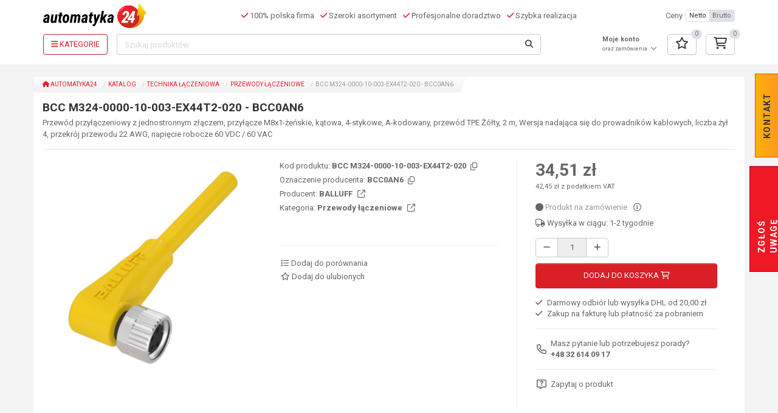

--- FILE ---
content_type: text/html; charset=UTF-8
request_url: https://www.automatyka24.pl/pl/katalog/przewody-laczeniowe/bcc-m324-0000-10-003-ex44t2-020
body_size: 25092
content:
<!DOCTYPE html><html class="no-js h-100"
      lang="pl-PL">
    <head>
        <meta charset="utf-8">
                <title>BCC M324-0000-10-003-EX44T2-020 - BCC0AN6 - Przewody łączeniowe - BALLUFF</title>
                                <meta name="page_type" content="catalog_product">
<meta name="description" content="BCC&#x20;M324-0000-10-003-EX44T2-020&#x20;-&#x20;BCC0AN6&#x20;-&#x20;Przewody&#x20;&#x0142;&#x0105;czeniowe&#x20;-&#x20;BALLUFF&#x20;-&#x20;Przew&#xF3;d&#x20;przy&#x0142;&#x0105;czeniowy&#x20;z&#x20;jednostronnym&#x20;z&#x0142;&#x0105;czem,&#x20;przy&#x0142;&#x0105;cze&#x20;M8x1-&#x017C;e&#x0144;skie,&#x20;k&#x0105;towa,&#x20;4-stykowe,&#x20;A-kodowany,&#x20;przew&#xF3;d&#x20;TPE&#x20;&#x017B;&#xF3;&#x0142;ty,&#x20;2&#x20;m,&#x20;Wersja&#x20;nadaj&#x0105;ca&#x20;si&#x0119;&#x20;do&#x20;prowadnik&#xF3;w&#x20;kablowych,&#x20;liczba&#x20;&#x017C;y&#x0142;&#x20;4,&#x20;przekr&#xF3;j&#x20;przewodu&#x20;22&#x20;AWG,&#x20;napi&#x0119;cie&#x20;robocze&#x20;60&#x20;VDC&#x20;&#x2F;&#x20;60&#x20;VAC">
<meta name="viewport" content="width&#x3D;device-width,&#x20;initial-scale&#x3D;1.0">
<meta http-equiv="X-UA-Compatible" content="IE&#x3D;edge">
                <meta property="og:type" content="product">
<meta property="og:title" content="BCC M324-0000-10-003-EX44T2-020 - BCC0AN6 - Przewody łączeniowe - BALLUFF">
<meta property="og:description" content="BCC M324-0000-10-003-EX44T2-020 - BCC0AN6 - Przewody łączeniowe - BALLUFF - Przewód przyłączeniowy z jednostronnym złączem, przyłącze M8x1-żeńskie, kątowa, 4-stykowe, A-kodowany, przewód TPE Żółty, 2 m, Wersja nadająca się do prowadników kablowych, liczba żył 4, przekrój przewodu 22 AWG, napięcie robocze 60 VDC / 60 VAC">
<meta property="og:locale" content="pl_PL">
<meta property="og:url" content="https://www.automatyka24.pl/pl/katalog/przewody-laczeniowe/bcc-m324-0000-10-003-ex44t2-020">
<meta property="og:image" content="https://www.automatyka24.pl/image/open_graph/79568,BCC0AN6.png">
<meta property="og:image:type" content="image/png">
<meta property="og:image:width" content="1200">
<meta property="og:image:height" content="630">

                
                
        
        
        
        <noscript>
            <link href="https://fonts.googleapis.com/css?family=Roboto:400,400i,700,700i&subset=latin-ext&display=swap"
                  rel="stylesheet" type="text/css">
        </noscript>

        
                                                                        
        <link href="&#x2F;asset&#x2F;min_5bfa371a2497e239e889502a2361174f.css&#x3F;f18aec59" media="screen" rel="stylesheet" type="text&#x2F;css">
<link href="https&#x3A;&#x2F;&#x2F;www.automatyka24.pl&#x2F;pl&#x2F;katalog&#x2F;przewody-laczeniowe&#x2F;bcc-m324-0000-10-003-ex44t2-020" hreflang="x-default" rel="alternate">
<link href="https&#x3A;&#x2F;&#x2F;www.automatyka24.pl&#x2F;pl&#x2F;katalog&#x2F;przewody-laczeniowe&#x2F;bcc-m324-0000-10-003-ex44t2-020" hreflang="pl-PL" rel="alternate">
<link href="https&#x3A;&#x2F;&#x2F;www.automatyka24.pl&#x2F;pl&#x2F;katalog&#x2F;przewody-laczeniowe&#x2F;bcc-m324-0000-10-003-ex44t2-020" rel="canonical">
<link href="&#x2F;favicon.ico" rel="icon">
<link href="&#x2F;apple-touch-icon.png" rel="apple-touch-icon">
<link as="style" href="https&#x3A;&#x2F;&#x2F;fonts.googleapis.com&#x2F;css&#x3F;family&#x3D;Roboto&#x3A;400,400i,700,700i&amp;subset&#x3D;latin-ext&amp;display&#x3D;swap" rel="preload">
<link href="https&#x3A;&#x2F;&#x2F;fonts.googleapis.com&#x2F;css&#x3F;family&#x3D;Roboto&#x3A;400,400i,700,700i&amp;subset&#x3D;latin-ext&amp;display&#x3D;swap" rel="stylesheet">        
                                                                                                                                        
        
        
                
        <script type="application&#x2F;ld&#x2B;json">
    //<!--
    [{"@context":"http://schema.org","@type":"Organization","name":"Automatyka24","logo":{"@type":"ImageObject","url":"https://www.automatyka24.pl/asset/casp-automatyka-develop/img/logo.png"},"url":"https://www.automatyka24.pl","sameAs":["https://www.youtube.com/@Automatyka24","https://www.facebook.com/CASPSystem","https://www.youtube.com/user/CASPSystem","https://www.linkedin.com/company/casp-system-sp--z-o--o-"],"openingHoursSpecification":[{"@type":"OpeningHoursSpecification","dayOfWeek":"Monday, Tuesday, Wednesday, Thursday, Friday","opens":"07:30","closes":"15:30"}],"address":{"@type":"PostalAddress","addressLocality":"Jaworzno","postalCode":"43-603","streetAddress":"ul. Aleksandra Puszkina 2","addressCountry":"PL"},"telephone":"+48326140917"},{"@context":"http://schema.org","@type":"Product","name":"BCC M324-0000-10-003-EX44T2-020 - BCC0AN6","description":"Przewód przyłączeniowy z jednostronnym złączem, przyłącze M8x1-żeńskie, kątowa, 4-stykowe, A-kodowany, przewód TPE Żółty, 2 m, Wersja nadająca się do prowadników kablowych, liczba żył 4, przekrój przewodu 22 AWG, napięcie robocze 60 VDC / 60 VAC","sku":"BCC M324-0000-10-003-EX44T2-020","mpn":"BCC0AN6","brand":{"@context":"http://schema.org","@type":"Brand","name":"BALLUFF"},"image":["https://www.automatyka24.pl/image/product_m/79568,BCC0AN6.png"],"offers":{"@type":"Offer","url":"https://www.automatyka24.pl/pl/katalog/przewody-laczeniowe/bcc-m324-0000-10-003-ex44t2-020","price":34.51,"priceCurrency":"PLN","itemCondition":"http://schema.org/NewCondition","priceValidUntil":"2026-12-15","availability":"http://schema.org/OutOfStock","shippingDetails":{"@type":"OfferShippingDetails","deliveryTime":{"@type":"ShippingDeliveryTime","businessDays":{"@type":"OpeningHoursSpecification","dayOfWeek":["http://schema.org/Monday","http://schema.org/Tuesday","http://schema.org/Wednesday","http://schema.org/Thursday","http://schema.org/Friday"]}}}},"aggregateRating":{"@type":"AggregateRating","ratingValue":5,"reviewCount":1}},{"@context":"http://schema.org","@type":"BreadcrumbList","itemListElement":[{"@type":"ListItem","position":1,"name":"Katalog","item":"https://www.automatyka24.pl/pl/katalog"},{"@type":"ListItem","position":2,"name":"Technika łączeniowa","item":"https://www.automatyka24.pl/pl/katalog/technika-laczeniowa"},{"@type":"ListItem","position":3,"name":"Przewody łączeniowe","item":"https://www.automatyka24.pl/pl/katalog/przewody-laczeniowe"}]}]
    //-->
</script>
<script src="&#x2F;asset&#x2F;min_343fe9be7fe5659d2fa17f1cc19efb44.js&#x3F;f54e4b29" type="39863bc5b08e6ba4eb6df3b8-text/javascript"></script>
<script type="39863bc5b08e6ba4eb6df3b8-text/javascript">
    //<!--
    
			var GBSystem = GBSystem || { 'settings': {} };
			jQuery.extend(GBSystem.settings, {"basePath":"","assetPath":"\/asset\/casp-automatyka-develop","langUrlCode":"pl","langCode":"pl_PL","GBCatalog":{"isPriceVisible":true,"compareUrl":"\/pl\/produkt-porownanie"},"GBBasket":{"basketUrl":"\/pl\/koszyk","favoritesUrl":"\/pl\/ulubione"},"GBBlock":{"get_block_by_handle":"\/pl\/block\/get-by-handle\/"}});
			
    //-->
</script>
<script type="39863bc5b08e6ba4eb6df3b8-text/javascript">
    //<!--
        window.dataLayer = window.dataLayer || [];
    dataLayer.push({ ecommerce: null });
    dataLayer.push({
      event: "view_item",
      ecommerce: {
    "currency": "PLN",
    "value": 34.51,
    "tax": 7.94,
    "items": [
        {
            "item_id": "BCC M324-0000-10-003-EX44T2-020",
            "item_name": "BCC M324-0000-10-003-EX44T2-020 - BCC0AN6",
            "index": 0,
            "quantity": 1,
            "item_brand": "BALLUFF",
            "price": 34.51
        }
    ]
}
    });
    //-->
</script>
<script async="async" src="https&#x3A;&#x2F;&#x2F;www.googletagmanager.com&#x2F;gtag&#x2F;js&#x3F;id&#x3D;G-Y6KZCK1XHK" type="39863bc5b08e6ba4eb6df3b8-text/javascript"></script>
<script type="39863bc5b08e6ba4eb6df3b8-text/javascript">
    //<!--
    
                      window.dataLayer = window.dataLayer || [];
                      function gtag(){dataLayer.push(arguments);}
                      gtag('js', new Date());
                
                      gtag('config', 'G-Y6KZCK1XHK');
                    
    //-->
</script>
<script type="39863bc5b08e6ba4eb6df3b8-text/javascript">
    //<!--
    
                    window.dataLayer = window.dataLayer || [];
                    window.dataLayer.push({
                        'gb_page_type': document.querySelector('meta[name="page_type"]').content
                    });
                
    //-->
</script>
<script type="39863bc5b08e6ba4eb6df3b8-text/javascript">
    //<!--
    
                    (function(w,d,s,l,i){w[l]=w[l]||[];w[l].push({'gtm.start':
                    new Date().getTime(),event:'gtm.js'});var f=d.getElementsByTagName(s)[0],
                    j=d.createElement(s),dl=l!='dataLayer'?'&l='+l:'';j.async=true;j.src=
                    'https://www.googletagmanager.com/gtm.js?id='+i+dl;f.parentNode.insertBefore(j,f);
                    })(window,document,'script','dataLayer','GTM-5K23W8P');
                
    //-->
</script>
<script type="39863bc5b08e6ba4eb6df3b8-text/javascript">
    //<!--
    
                        window.__lc = window.__lc || {};
                        window.__lc.license = 19228468;
                        window.__lc.integration_name = 'manual_channels';
                        window.__lc.product_name = 'livechat';
                        ;(function(n,t,c){function i(n){return e._h?e._h.apply(null,n):e._q.push(n)}var e={_q:[],_h:null,_v:'2.0',on:function(){i(['on',c.call(arguments)])},once:function(){i(['once',c.call(arguments)])},off:function(){i(['off',c.call(arguments)])},get:function(){if(!e._h)throw new Error('[LiveChatWidget] You can\'t use getters before load.');return i(['get',c.call(arguments)])},call:function(){i(['call',c.call(arguments)])},init:function(){var n=t.createElement('script');n.async=!0,n.type='text/javascript',n.src='https://cdn.livechatinc.com/tracking.js',t.head.appendChild(n)}};!n.__lc.asyncInit&&e.init(),n.LiveChatWidget=n.LiveChatWidget||e}(window,document,[].slice))
                
    //-->
</script>
<script src="&#x2F;asset&#x2F;min_646ad72252df848ceb2bca8f8491aaef.js&#x3F;f54e4b29" type="39863bc5b08e6ba4eb6df3b8-text/javascript"></script>
                                                                
                                    
                



    <script id="usercentrics-cmp" src="https://web.cmp.usercentrics.eu/ui/loader.js" data-settings-id="ohTiTPxg0iWcec" async type="39863bc5b08e6ba4eb6df3b8-text/javascript"></script>
    </head>
    <body id="body" class="page page-id-125535 page-type-catalog_product page-layout-catalog_product published h-100 d-flex flex-column">
                            <noscript>
                <iframe
                    src="https://www.googletagmanager.com/ns.html?id=GTM-5K23W8P" height="0" width="0"
                    style="display:none;visibility:hidden">
                </iframe>
            </noscript>
        
                <div id="ohsnap"></div>
        <img src="/asset/casp-automatyka-develop/img/loading.gif"
             style="max-width:1px;position:absolute;top:0;left:0;max-height:1px;opacity:0;"
             alt="Ładowanie"/>
                <!-- Area: global_site_top -->
<!-- /Area: global_site_top -->
<header class="header">
    <div class="container">
        <nav class="navbar navbar-expand-lg navbar-light bg-light">
            <div class="d-flex w-100 align-items-center">
                                <a class="navbar-brand p-0" href="/pl">
                    <img class="img-responsive" src="/asset/casp-automatyka-develop/img/logo.svg"
                         alt="Automatyka24">
                </a>
                                <div class="navbar-text header-slogan ml-4 d-flex justify-content-center align-items-center">
                    <div class="ml-3">
                        <i class="fa-solid fa-check text-primary"></i>
                        100% polska firma                    </div>
                    <div class="ml-3">
                        <i class="fa-solid fa-check text-primary"></i>
                        Szeroki asortyment                    </div>
                    <div class="ml-3">
                        <i class="fa-solid fa-check text-primary"></i>
                        Profesjonalne doradztwo                    </div>
                    <div class="ml-3">
                        <i class="fa-solid fa-check text-primary"></i>
                        Szybka realizacja                    </div>
                </div>
                                <div class="account-top dropdown ml-4 justify-content-end m-3 basket-mobile">
    <a href="/pl/user/login"
       class="btn btn-link text-body dropdown-toggle px-2"
       aria-label="Profil">
                    <i class="fa-regular fa-user fa-xl"></i>
            </a>
    <ul class="dropdown-menu" role="menu">
                    <li class="dropdown-item">
                <a href="/pl/user/login">
                    <i class="fa-solid fa-right-to-bracket fa-fw"></i>
                    Logowanie / Rejestracja                </a>
            </li>
            </ul>
</div>
                <div class="favored-top ml-4 justify-content-end m-3 basket-mobile">
    <a href="/pl/ulubione"
       class="btn btn-link text-body px-2 dropdown-toggle"
       aria-label="Ulubione">
        <i class="fa-regular fa-xl fa-star"></i>
    </a>
    <span data-favored-count="0"></span>
    <ul class="dropdown-menu" role="menu">
        <li>
                        <div class="items" data-update-small-fav>
                <div class="table-responsive">
                    <table class="table table-condensed" data-holder-cart>
                        <thead>
                            <tr>
                                <th colspan="3" class="col_1">
                                    Produkt                                </th>
                            </tr>
                        </thead>
                        <tbody>
                            <tr>
                                <td></td>
                                <td></td>
                                <td></td>
                            </tr>
                        </tbody>
                                            </table>
                </div>
                <div class="show-more">
                    <a href="/pl/ulubione" class="btn btn-primary btn-block">
                        Przejdź do ulubionych                    </a>
                </div>
            </div>
        </li>
    </ul>
</div>
                <div class="basket-top ml-4 justify-content-end m-3 basket-mobile">
    <a href="/pl/koszyk"
       class="btn btn-link text-body px-2 dropdown-toggle"
       aria-label="Koszyk">
        <i class="fa-regular fa-xl fa-cart-shopping"></i>
    </a>
    <span data-basket-count="0"></span>
    <ul class="dropdown-menu" role="menu">
        <li>
                        <div class="items" data-update-cart>
                <div class="table-responsive">
                    <table class="table table-condensed" data-holder-cart>
                        <thead>
                            <tr>
                                <th colspan="2" class="col_1">
                                    Produkt                                </th>
                                <th class="col_3">
                                    Ilość                                </th>
                                <th class="col_4">
                                    Wartość                                    <span class="basket-price-type">
                                        [netto]
                                    </span>
                                </th>
                                <th class="col_8"></th>
                            </tr>
                        </thead>
                        <tbody>
                            <tr>
                                <td></td>
                                <td></td>
                                <td></td>
                                <td></td>
                                <td></td>
                            </tr>
                        </tbody>
                                            </table>
                </div>
                <div class="show-more">
                    <a href="/pl/koszyk" class="btn btn-primary btn-block">
                        Przejdź do koszyka                    </a>
                </div>
            </div>
        </li>
    </ul>
</div>
                <div class="price-type d-none d-xl-flex align-items-center">
    <span>
        Ceny    </span>
    <div class="btn-group btn-group-xs ml-2">
        <button class="btn btn-default text-lowercase"
                data-price-type="netto">
            Netto        </button>
        <button class="btn btn-default text-lowercase"
                data-price-type="brutto">
            Brutto        </button>
    </div>
</div>
                            </div>
                        <div class="search-row py-2">
                                                <button class="menu-toggler d-none"></button>
                                <button class="btn btn-outline-primary menu-toggler-full"
                        aria-label="Kategorie">
                    <i class="fa-solid fa-bars"></i>
                    <span>
                        Kategorie                    </span>
                </button>
                                <form id="search_query" method="GET" class="form-inline ml-4" action="/pl/wyszukiwanie">
    <div class="input-group">
        <input type="text" class="form-control search-suggest-input" id="name" name="name"
               placeholder="Szukaj produktów">
        <button type="submit" class="btn btn-default" aria-label="Szukaj">
            <i class="fa-solid fa-magnifying-glass"></i>
        </button>
    </div>
</form>
                                                <div class="account-top dropdown ml-4 justify-content-end ">
    <a href="/pl/user/login"
       class="btn btn-link text-body dropdown-toggle p-0"
       aria-label="Profil">
                                    <strong>Moje konto</strong>
                <small><br>oraz zamówienia</small>
                <i class="fa-regular fa-chevron-down fa-fw"></i>
                        </a>
    <ul class="dropdown-menu" role="menu">
                    <li class="dropdown-item">
                <a href="/pl/user/login">
                    <i class="fa-solid fa-right-to-bracket fa-fw"></i>
                    Logowanie / Rejestracja                </a>
            </li>
            </ul>
</div>
                <div class="favored-top ml-4 justify-content-end ">
    <a href="/pl/ulubione"
       class="btn btn-default dropdown-toggle"
       aria-label="Ulubione">
        <i class="fa-regular fa-xl fa-star"></i>
    </a>
    <span data-favored-count="0"></span>
    <ul class="dropdown-menu" role="menu">
        <li>
                        <div class="items" data-update-small-fav>
                <div class="table-responsive">
                    <table class="table table-condensed" data-holder-cart>
                        <thead>
                            <tr>
                                <th colspan="3" class="col_1">
                                    Produkt                                </th>
                            </tr>
                        </thead>
                        <tbody>
                            <tr>
                                <td></td>
                                <td></td>
                                <td></td>
                            </tr>
                        </tbody>
                                            </table>
                </div>
                <div class="show-more">
                    <a href="/pl/ulubione" class="btn btn-primary btn-block">
                        Przejdź do ulubionych                    </a>
                </div>
            </div>
        </li>
    </ul>
</div>
                <div class="basket-top ml-4 justify-content-end ">
    <a href="/pl/koszyk"
       class="btn btn-default dropdown-toggle"
       aria-label="Koszyk">
        <i class="fa-regular fa-xl fa-cart-shopping"></i>
    </a>
    <span data-basket-count="0"></span>
    <ul class="dropdown-menu" role="menu">
        <li>
                        <div class="items" data-update-cart>
                <div class="table-responsive">
                    <table class="table table-condensed" data-holder-cart>
                        <thead>
                            <tr>
                                <th colspan="2" class="col_1">
                                    Produkt                                </th>
                                <th class="col_3">
                                    Ilość                                </th>
                                <th class="col_4">
                                    Wartość                                    <span class="basket-price-type">
                                        [netto]
                                    </span>
                                </th>
                                <th class="col_8"></th>
                            </tr>
                        </thead>
                        <tbody>
                            <tr>
                                <td></td>
                                <td></td>
                                <td></td>
                                <td></td>
                                <td></td>
                            </tr>
                        </tbody>
                                            </table>
                </div>
                <div class="show-more">
                    <a href="/pl/koszyk" class="btn btn-primary btn-block">
                        Przejdź do koszyka                    </a>
                </div>
            </div>
        </li>
    </ul>
</div>
            </div>
        </nav>
        <div>
                        <div class="right_button_top index">
    <ul>
        <li id="top_button">kontakt</li>
    </ul>
    <div class="field">
        <!-- Area: contact_form -->
            <div id="area-contact_form">
    
                        <!-- Blok html -->
<div id="block-3682"
     class="row block-html ">
        <div class="col-md-12">
                        <h3 class="question">Masz pytanie?</h3>
<p>potrzebujesz porady technicznej?</p>
<h3>Zadzwoń do nas!</h3>
<p class="number phone">+48 32 614 09 17&nbsp;</p>
<p class="number fax">+48&nbsp;692 430 544</p>
<p class="number mobile-phone">+48&nbsp;608 642 108</p>
<p class="number mobile-phone">+48&nbsp;728 919 707</p>
<p class="mail"><a href="/cdn-cgi/l/email-protection#ed9e8681889dad8c989982808c9994868cdfd9c39d81"><span class="__cf_email__" data-cfemail="e99a82858c99a9889c9d8684889d908288dbddc79985">[email&#160;protected]</span></a></p>
<h3 id="write">Napisz do nas!</h3>        
                    </div>
</div>
<!-- /Blok html --> 
                                <!-- Blok form -->
<div data-gbform-holder data-gbform-on-error="Wystąpił błąd proszę spróbować później."
     id="block-3683"
     class="block-form ">
        <!-- block html -->
        <!-- koniec bloku html -->
    <div class="block-container">
                <!-- podtytul -->
                <!-- koniec pod tytyłu -->

                            <div class="form">
                                <form method="post" name="block_form_19" class="form-horizontal" novalidate action="&#x2F;pl&#x2F;form&#x2F;fulfill&#x2F;19&#x2F;20632" id="block_form_19"><label data-field-name="field_form_contact_name"><span>Imię i nazwisko</span><input type="text" name="field_form_contact_name" class="form-control&#x20;required" value=""></label><label data-field-name="field_form_contact_email"><span>Adres e-mail</span><input type="email" name="field_form_contact_email" class="form-control&#x20;required" value=""></label><label data-field-name="field_form_message"><span>Wiadomość</span><textarea name="field_form_message" class="form-control&#x20;required"></textarea></label><input type="hidden" name="block_id" value="19"><input type="hidden" name="csrf" value="30b3b23dd4dea141078b30f89475a949-5ec3411dac728bf02e801a0164042b11"><input type="submit" name="submit" class="btn&#x20;btn-primary&#x20;btn-large" onclick="if (!window.__cfRLUnblockHandlers) return false; " value="Wy&#x015B;lij" data-cf-modified-39863bc5b08e6ba4eb6df3b8-=""></form>                <div class="gbform-thank-hidden" data-gbform-thank-you>
                    <p>Dziękujemy za wypełnienie formularza!</p>                </div>
            </div>
            </div>
</div>
<script data-cfasync="false" src="/cdn-cgi/scripts/5c5dd728/cloudflare-static/email-decode.min.js"></script><script type="39863bc5b08e6ba4eb6df3b8-text/javascript">
  $(function () {
    let form = $('#block-3683 form');

    if ((form.length > 0) && (!form.parents('#ask_about_product').length)) {
      new GBForm(form, {
        placeholder: true,
        errorPlace: 'after'
      });
    }
  });

  </script>
<!-- /Blok form --> 
            
            </div>
    <!-- /Area: contact_form -->
    </div>
</div>
<div class="right_button_bottom">
    <ul>
        <li id="bottom_button">zgłoś uwagę</li>
    </ul>
    <div class="field-bottom">
        <!-- Area: global_left_column -->
            <div id="area-global_left_column">
    
                        <!-- Blok html -->
<div id="block-3646"
     class="row block-html ">
        <div class="col-md-12">
                        <p>By wyjść naprzeciw Państwa oczekiwaniom, chcemy by sklep był jak najbardziej funkcjonalny.</p>
<p>Prosimy o informacje, jeżeli zauważą Państwo błąd techniczny lub merytoryczny na naszej&nbsp;stronie.</p>
<h3>Podziel się swoją opinią</h3>        
                    </div>
</div>
<!-- /Blok html --> 
                                <!-- Blok form -->
<div data-gbform-holder data-gbform-on-error="Wystąpił błąd proszę spróbować później."
     id="block-3647"
     class="block-form ">
        <!-- block html -->
        <!-- koniec bloku html -->
    <div class="block-container">
                <!-- podtytul -->
                <!-- koniec pod tytyłu -->

                            <div class="form">
                                <form method="post" name="block_form_2" class="form-horizontal" novalidate action="&#x2F;pl&#x2F;form&#x2F;fulfill&#x2F;2&#x2F;20633" id="block_form_2"><label data-field-name="field_form_contact_name"><span>Imię i nazwisko</span><input type="text" name="field_form_contact_name" class="form-control&#x20;required" value=""></label><label data-field-name="field_form_contact_email"><span>Adres e-mail</span><input type="email" name="field_form_contact_email" class="form-control&#x20;required" value=""></label><label data-field-name="field_form_message"><span>Wiadomość</span><textarea name="field_form_message" class="form-control&#x20;required"></textarea></label><input type="hidden" name="block_id" value="2"><input type="hidden" name="csrf" value="b8d3cf6b605d0e79d7b081bdb8ec95fb-9ff0ebb28d6f233bdabbac4ede234449"><input type="submit" name="submit" class="btn&#x20;btn-primary&#x20;btn-large" onclick="if (!window.__cfRLUnblockHandlers) return false; " value="Wy&#x015B;lij" data-cf-modified-39863bc5b08e6ba4eb6df3b8-=""></form>                <div class="gbform-thank-hidden" data-gbform-thank-you>
                    <p>Dziękujemy za wypełnienie formularza!</p>                </div>
            </div>
            </div>
</div>
<script type="39863bc5b08e6ba4eb6df3b8-text/javascript">
  $(function () {
    let form = $('#block-3647 form');

    if ((form.length > 0) && (!form.parents('#ask_about_product').length)) {
      new GBForm(form, {
        placeholder: true,
        errorPlace: 'after'
      });
    }
  });

  </script>
<!-- /Blok form --> 
            
            </div>
    <!-- /Area: global_left_column -->
    </div>
</div>
    <button id="compare_main_button"
       class="btn btn-primary btn-sm hidden-xs compare-button" data-compare-count="0">
        Porównaj produkty (<span>0</span>/3)
    </button>

<script type="39863bc5b08e6ba4eb6df3b8-text/javascript">
    $(function () {
        /*var sidebar_contact_form = new GBForm('.right_button_top form',{
            placeholder: true,
            errorPlace: 'before'
        });
        var sidebar_alert_form = new GBForm('.right_button_bottom form',{
            placeholder: true,
            errorPlace: 'before'
        });*/
        $('.right_button_bottom input, .right_button_bottom textarea, .right_button_top input, .right_button_top textarea').on('focusin', function () {
            $(this).parents('.right_button_top').addClass('hover');
            $(this).parents('.right_button_bottom').addClass('hover');
        });
        $('.right_button_bottom input, .right_button_bottom textarea, .right_button_top input, .right_button_top textarea').on('focusout', function () {
            $(this).parents('.right_button_top').removeClass('hover');
            $(this).parents('.right_button_bottom').removeClass('hover');
        });
        $('.right_button_bottom, .right_button_top').on('touchStart', function () {
            $(this).toggleClass('hover');
        });
    });
</script>        </div>
    </div>
        </header>
        <div class="content">
            <div class="container">
<div id="layout_catalog_product" class="column_right_full">
    <div class="row">
        <div class="column_right col-xs-12">
            <!-- Breadcrumb -->
<div class="breadcrumb-container">
    <ol class="breadcrumb">
                        <li>
                <a href="/pl">
                                                                    <i class="fa-solid fa-house"></i>
                                        Automatyka24                </a>
            </li>
                                <li>
                <a href="/pl/katalog">
                                        Katalog                </a>
            </li>
                                <li>
                <a href="/pl/katalog/technika-laczeniowa">
                                        Technika łączeniowa                </a>
            </li>
                                <li>
                <a href="/pl/katalog/przewody-laczeniowe">
                                        Przewody łączeniowe                </a>
            </li>
                                <li>
                BCC M324-0000-10-003-EX44T2-020 - BCC0AN6            </li>
            </ol>
</div>
<!-- /Breadcrumb -->
            <div id="product">
                <div class="row product_container"
                     id="product_125535">
                    <div class="col-md-12">
                        <div class="product-info"
     data-product
     data-product-id="125535">
            <div class="row">
    <div class="col-xs-12">
        <div class="page-title">
            <h1>
                BCC M324-0000-10-003-EX44T2-020 - BCC0AN6            </h1>
                            <h2>
                    Przewód przyłączeniowy z jednostronnym złączem, przyłącze M8x1-żeńskie, kątowa, 4-stykowe, A-kodowany, przewód TPE Żółty, 2 m, Wersja nadająca się do prowadników kablowych, liczba żył 4, przekrój przewodu 22 AWG, napięcie robocze 60 VDC / 60 VAC                </h2>
                    </div>
    </div>
</div>
    <div class="row info_product">
        <div class="col-sm-12 col-md-4 info_image pb-4">
                                                                    <div class="swiper swiperImages">
        <div class="swiper-wrapper">
                                                                    <div class="swiper-slide">
                    <a class="fancybox" data-title="BCC&#x20;M324-0000-10-003-EX44T2-020&#x20;-&#x20;BCC0AN6" rel="gallery-product" data-format="product" href="/image/product/79568,BCC0AN6.png"><picture><source srcset="/image/product_m/1/79568,BCC0AN6.webp" type="image/webp"><img src="/image/product_m/79568,BCC0AN6.png" class="product-img-thumbnail img-thumbnail" alt="BCC&#x20;M324-0000-10-003-EX44T2-020&#x20;-&#x20;BCC0AN6" fetchpriority="high"></picture></a>                </div>
                                    </div>
        <div class="swiper-button-next"></div>
        <div class="swiper-button-prev"></div>
    </div>
    <div class="swiper swiperThumbs d-none">
        <div class="swiper-wrapper">
                    </div>
    </div>
        </div>
        <div class="col-sm-12 col-md-4 info_social">
                                    <div class="primary">
                <div class="primary-data">
                                                            <ul>
                                                                            <li>
                                <span>Kod produktu:</span>
                                BCC M324-0000-10-003-EX44T2-020                                <button class="btn btn-link m-0 p-0 pl-1"
                                        data-copy="BCC&#x20;M324-0000-10-003-EX44T2-020"
                                        data-content="Skopiowany"
                                        data-toggle="tooltip"
                                        data-title="Kopiuj&#x20;do&#x20;schowka"
                                        aria-label="Kopiuj&#x20;do&#x20;schowka">
                                    <i class="fa-regular fa-copy text-body"></i>
                                </button>
                            </li>
                                                                                                                            <li>
                                <span>Oznaczenie producenta:</span>
                                BCC0AN6                                <button class="btn btn-link m-0 p-0 pl-1"
                                        data-copy="BCC0AN6"
                                        data-content="Skopiowany"
                                        data-toggle="tooltip"
                                        data-title="Kopiuj&#x20;do&#x20;schowka"
                                        aria-label="Kopiuj&#x20;do&#x20;schowka">
                                    <i class="fa-regular fa-copy text-body"></i>
                                </button>
                            </li>
                                                                                                                                                    <li>
                                <span>Producent:</span>
                                                                    <a href="/pl/producenci/balluff"
                                       class="link-color-dark">
                                        BALLUFF                                        <i class="fa-regular fa-arrow-up-right-from-square ml-2"></i>
                                    </a>
                                                            </li>
                                                                        <li>
                            <span>Kategoria:</span>
                            <a href="/pl/katalog/przewody-laczeniowe"
                               class="link-color-dark">
                                Przewody łączeniowe                                <i class="fa-regular fa-arrow-up-right-from-square ml-2"></i>
                            </a>
                        </li>
                    </ul>
                </div>
            </div>
                        <div class="term">
                <div class="contact">
                                                                <hr>
                        <a href="#" class="link-color-dark border-top-0"
                           data-compare-item
                           data-compare-item-id="125535">
                            <i class="fa-regular fa-list fa-fw"></i>
                            <span class="when-non-active">
                                Dodaj do porównania                            </span>
                            <span class="when-active">
                                Usuń z porównania                            </span>
                        </a>
                        <br>
                        <button class="btn btn-link link-color-dark add-to-fav p-0 mt-1 active-enabled">
                            <i class="fa-regular fa-star fa-fw"></i>
                            <span class="when-non-active">
                                Dodaj do ulubionych                            </span>
                            <span class="when-active">
                                Usuń z ulubionych                            </span>
                        </button>
                                    </div>
                <div class="contact" data-product-icons data-product-icons-size="xl"></div>
            </div>
        </div>
        <div class="col-sm-12 col-md-4 info_price">
            <div class="box">
                <div class="prices">
                                                                                            <p class="price">
                            34,51 zł                        </p>
                        <p class="price_hint">
                                                            42,45 zł                                z podatkiem VAT                                                                                                            </p>
                                                                                        
<div class="stock">
    <div>
                    <span class="h5">
                <i class="fa-solid fa-circle color-stock-none"></i>
                Produkt na zamówienie            </span>
                <span class="h5 pl-3">
            <a href="#" class="button-stock-details link-color-dark"
               aria-label="Szczegóły dostępności"
               data-content="&lt;div&#x20;class&#x3D;&quot;h2&#x20;block-title&#x20;border-0&#x20;mt-0&quot;&gt;&#x0A;&#x20;&#x20;&#x20;&#x20;&lt;strong&gt;BCC&#x20;M324-0000-10-003-EX44T2-020&#x20;-&#x20;BCC0AN6&lt;&#x2F;strong&gt;&#x0A;&lt;&#x2F;div&gt;&#x0A;&lt;table&#x20;class&#x3D;&quot;table&#x20;table-condensed&#x20;stock-list&quot;&gt;&#x0A;&#x20;&#x20;&#x20;&#x20;&lt;thead&gt;&#x0A;&#x20;&#x20;&#x20;&#x20;&#x20;&#x20;&#x20;&#x20;&lt;tr&gt;&#x0A;&#x20;&#x20;&#x20;&#x20;&#x20;&#x20;&#x20;&#x20;&#x20;&#x20;&#x20;&#x20;&lt;th&gt;Ilo&#x015B;&#x0107;&lt;&#x2F;th&gt;&#x0A;&#x20;&#x20;&#x20;&#x20;&#x20;&#x20;&#x20;&#x20;&#x20;&#x20;&#x20;&#x20;&lt;th&gt;Status&lt;&#x2F;th&gt;&#x0A;&#x20;&#x20;&#x20;&#x20;&#x20;&#x20;&#x20;&#x20;&#x20;&#x20;&#x20;&#x20;&lt;th&gt;Przewidywany&#x20;termin&#x20;dostawy&#x20;do&#x20;magazynu&lt;&#x2F;th&gt;&#x0A;&#x20;&#x20;&#x20;&#x20;&#x20;&#x20;&#x20;&#x20;&lt;&#x2F;tr&gt;&#x0A;&#x20;&#x20;&#x20;&#x20;&lt;&#x2F;thead&gt;&#x0A;&#x20;&#x20;&#x20;&#x20;&lt;tbody&gt;&#x0A;&#x20;&#x20;&#x20;&#x20;&#x20;&#x20;&#x20;&#x20;&#x20;&#x20;&#x20;&#x20;&#x20;&#x20;&#x20;&#x20;&#x20;&#x20;&#x20;&#x20;&#x20;&#x20;&#x20;&#x20;&#x20;&#x20;&#x20;&#x20;&lt;tr&gt;&#x0A;&#x20;&#x20;&#x20;&#x20;&#x20;&#x20;&#x20;&#x20;&#x20;&#x20;&#x20;&#x20;&#x20;&#x20;&#x20;&#x20;&lt;td&#x20;class&#x3D;&quot;text-center&#x20;px-4&quot;&gt;&#x0A;&#x20;&#x20;&#x20;&#x20;&#x20;&#x20;&#x20;&#x20;&#x20;&#x20;&#x20;&#x20;&#x20;&#x20;&#x20;&#x20;&#x20;&#x20;&#x20;&#x20;&lt;span&#x20;class&#x3D;&quot;label&#x20;label-stock-none&#x20;d-block&#x20;mr-0&quot;&gt;&#x0A;&#x20;&#x20;&#x20;&#x20;&#x20;&#x20;&#x20;&#x20;&#x20;&#x20;&#x20;&#x20;&#x20;&#x20;&#x20;&#x20;&#x20;&#x20;&#x20;&#x20;&#x20;&#x20;&#x20;&#x20;0&#x0A;&#x20;&#x20;&#x20;&#x20;&#x20;&#x20;&#x20;&#x20;&#x20;&#x20;&#x20;&#x20;&#x20;&#x20;&#x20;&#x20;&#x20;&#x20;&#x20;&#x20;&lt;&#x2F;span&gt;&#x0A;&#x20;&#x20;&#x20;&#x20;&#x20;&#x20;&#x20;&#x20;&#x20;&#x20;&#x20;&#x20;&#x20;&#x20;&#x20;&#x20;&lt;&#x2F;td&gt;&#x0A;&#x20;&#x20;&#x20;&#x20;&#x20;&#x20;&#x20;&#x20;&#x20;&#x20;&#x20;&#x20;&#x20;&#x20;&#x20;&#x20;&lt;td&gt;&#x0A;&#x20;&#x20;&#x20;&#x20;&#x20;&#x20;&#x20;&#x20;&#x20;&#x20;&#x20;&#x20;&#x20;&#x20;&#x20;&#x20;&#x20;&#x20;&#x20;&#x20;Dost&#x0119;pne&#x20;w&#x20;magazynie&#x20;&#x20;&#x20;&#x20;&#x20;&#x20;&#x20;&#x20;&#x20;&#x20;&#x20;&#x20;&#x20;&#x20;&#x20;&#x20;&lt;&#x2F;td&gt;&#x0A;&#x20;&#x20;&#x20;&#x20;&#x20;&#x20;&#x20;&#x20;&#x20;&#x20;&#x20;&#x20;&#x20;&#x20;&#x20;&#x20;&lt;td&gt;&lt;&#x2F;td&gt;&#x0A;&#x20;&#x20;&#x20;&#x20;&#x20;&#x20;&#x20;&#x20;&#x20;&#x20;&#x20;&#x20;&lt;&#x2F;tr&gt;&#x0A;&#x20;&#x20;&#x20;&#x20;&#x20;&#x20;&#x20;&#x20;&#x20;&#x20;&#x20;&#x20;&#x20;&#x20;&#x20;&#x20;&#x20;&#x20;&#x20;&#x20;&#x20;&#x20;&#x20;&#x20;&#x20;&#x20;&#x20;&#x20;&#x20;&#x20;&#x20;&#x20;&#x20;&#x20;&#x20;&#x20;&#x20;&#x20;&#x20;&#x20;&lt;tr&gt;&#x0A;&#x20;&#x20;&#x20;&#x20;&#x20;&#x20;&#x20;&#x20;&#x20;&#x20;&#x20;&#x20;&lt;td&#x20;class&#x3D;&quot;text-center&#x20;px-4&#x20;mr-0&quot;&gt;&#x0A;&#x20;&#x20;&#x20;&#x20;&#x20;&#x20;&#x20;&#x20;&#x20;&#x20;&#x20;&#x20;&#x20;&#x20;&#x20;&#x20;&lt;span&gt;&#x0A;&#x20;&#x20;&#x20;&#x20;&#x20;&#x20;&#x20;&#x20;&#x20;&#x20;&#x20;&#x20;&#x20;&#x20;&#x20;&#x20;&#x20;&#x20;&#x20;&#x20;wi&#x0119;cej&#x20;&#x20;&#x20;&#x20;&#x20;&#x20;&#x20;&#x20;&#x20;&#x20;&#x20;&#x20;&#x20;&#x20;&#x20;&#x20;&lt;&#x2F;span&gt;&#x0A;&#x20;&#x20;&#x20;&#x20;&#x20;&#x20;&#x20;&#x20;&#x20;&#x20;&#x20;&#x20;&lt;&#x2F;td&gt;&#x0A;&#x20;&#x20;&#x20;&#x20;&#x20;&#x20;&#x20;&#x20;&#x20;&#x20;&#x20;&#x20;&lt;td&gt;&#x0A;&#x20;&#x20;&#x20;&#x20;&#x20;&#x20;&#x20;&#x20;&#x20;&#x20;&#x20;&#x20;&#x20;&#x20;&#x20;&#x20;Na&#x20;zam&#xF3;wienie&#x20;&#x20;&#x20;&#x20;&#x20;&#x20;&#x20;&#x20;&#x20;&#x20;&#x20;&#x20;&lt;&#x2F;td&gt;&#x0A;&#x20;&#x20;&#x20;&#x20;&#x20;&#x20;&#x20;&#x20;&#x20;&#x20;&#x20;&#x20;&lt;td&gt;&#x0A;&#x20;&#x20;&#x20;&#x20;&#x20;&#x20;&#x20;&#x20;&#x20;&#x20;&#x20;&#x20;&#x20;&#x20;&#x20;&#x20;&#x20;&#x20;&#x20;&#x20;&#x20;&#x20;&#x20;&#x20;&#x20;&#x20;&#x20;&#x20;&#x20;&#x20;&#x20;&#x20;&#x20;&#x20;&#x20;&#x20;Standardowy&#x20;czas&#x3A;&#x0A;&#x20;&#x20;&#x20;&#x20;&#x20;&#x20;&#x20;&#x20;&#x20;&#x20;&#x20;&#x20;&#x20;&#x20;&#x20;&#x20;&#x20;&#x20;&#x20;&#x20;1-2&#x20;tygodnie&#x20;&#x20;&#x20;&#x20;&#x20;&#x20;&#x20;&#x20;&#x20;&#x20;&#x20;&#x20;&#x20;&#x20;&#x20;&#x20;&#x20;&#x20;&#x20;&#x20;&#x20;&#x20;&#x20;&#x20;&#x20;&#x20;&#x20;&#x20;&lt;&#x2F;td&gt;&#x0A;&#x20;&#x20;&#x20;&#x20;&#x20;&#x20;&#x20;&#x20;&lt;&#x2F;tr&gt;&#x0A;&#x20;&#x20;&#x20;&#x20;&lt;&#x2F;tbody&gt;&#x0A;&lt;&#x2F;table&gt;&#x0A;&lt;div&#x20;class&#x3D;&quot;stock-popover-small&#x20;mt-3&quot;&gt;&#x0A;&#x20;&#x20;&#x20;&#x20;Wy&#x015B;wietlana&#x20;jest&#x20;przewidywana&#x20;ilo&#x015B;&#x0107;&#x20;oraz&#x20;czas&#x20;dostawy&#x20;do&#x20;magazynu&#x20;Automatyka24.&#x20;Czas&#x20;i&#x20;ilo&#x015B;&#x0107;&#x20;mog&#x0105;&#x20;ulec&#x20;zmianie.&#x20;W&#x20;celu&#x20;potwierdzenia&#x20;prosimy&#x20;o&#x20;kontakt.&lt;&#x2F;div&gt;&#x0A;">
                <i class="fa-regular fa-info-circle"></i>
            </a>
        </span>
    </div>
            <div class="mt-3">
                                                <i class="fa-regular fa-truck fa-fw"></i>
                Wysyłka w ciągu: 1-2 tygodnie                        </div>
</div>

                                    </div>

                <div class="btns">
                                                                        <div class="mb-4">
                                <div class="d-flex flex-row mb-3 align-items-center">
                                    <div class="input-group add-to-cart-quantity">
                                        <div class="input-group-btn">
                                            <button class="btn btn-default add-to-cart-decrement" type="button"
                                                    aria-label="Zmniejsz ilość">
                                                <i class="fa-regular fa-minus"></i>
                                            </button>
                                        </div>
                                        <input type="text" class="form-control text-center ms-2 add-to-cart-value"
                                               aria-label="Wprowadź ilość"
                                               value="1" min="1"
                                               max="999">
                                        <div class="input-group-btn">
                                            <button class="btn btn-default add-to-cart-increment" type="button"
                                                    aria-label="Zwiększ ilość">
                                                <i class="fa-regular fa-plus"></i>
                                            </button>
                                        </div>
                                    </div>
                                </div>
                                <button class="btn btn-primary btn-block ml-4z add-to-cart">
                                    Dodaj do koszyka                                    <i class="fa-regular fa-cart-shopping"></i>
                                </button>
                            </div>
                                            
                                            <div>
                            <i class="fa-solid fa-check mr-2"></i>
                                                        Darmowy odbiór lub wysyłka DHL od 20,00 zł                        </div>
                        <div>
                            <i class="fa-solid fa-check mr-2"></i>
                            Zakup na fakturę lub płatność za pobraniem                        </div>
                                    </div>

                                    <div class="options">
                        <i class="fa-regular fa-phone fa-lg fa-fw mr-2"></i>
                        <div>
                            Masz pytanie lub potrzebujesz porady?                            <br>
                            <strong>
                                <a href="tel:+48 32 614 09 17" class="link-color-dark">
                                    +48 32 614 09 17                                </a>
                            </strong>
                        </div>
                    </div>
                
                <div class="options mt-4">
                    <i class="fa-regular fa-message-question fa-lg fa-fw mr-2"></i>
                    <div>
                        <a href="#" data-toggle="modal" data-target="#ask_about_product"
                           class="link-color-dark ask-about-product">
                            Zapytaj o produkt                        </a>
                    </div>
                </div>
            </div>
        </div>
    </div>
</div>

<div id="ask_about_product" class="modal fade" role="dialog">
    <div class="modal-dialog">
        <div class="modal-content">
            <div class="modal-header">
                <button type="button" class="close" data-dismiss="modal">&times;</button>
                <h2 class="modal-title">Zapytaj o produkt:</h2>
            </div>
            <div class="modal-body">
                <div class="product-info">
                    <picture><source srcset="/image/product_m_list/1/79568,BCC0AN6.webp" type="image/webp"><img src="/image/product_m_list/79568,BCC0AN6.png" alt="BCC&#x20;M324-0000-10-003-EX44T2-020&#x20;-&#x20;BCC0AN6"></picture>                    <p>
                        <a class="product-name" href="https://www.automatyka24.pl/pl/katalog/przewody-laczeniowe/bcc-m324-0000-10-003-ex44t2-020">
                            BCC M324-0000-10-003-EX44T2-020 - BCC0AN6                        </a>
                                                    <span class="product-price">
                                34,51 zł                                <small>
                                    [netto]
                                </small>
                            </span>
                                            </p>
                </div>
                <span class="ask_form">Wypełnij formularz</span>
                <!-- Area: pytania -->
            <div id="area-pytania">
    
                        <!-- Blok form -->
<div data-gbform-holder data-gbform-on-error="Wystąpił błąd proszę spróbować później."
     id="block-3781"
     class="block-form ">
        <!-- block html -->
        <!-- koniec bloku html -->
    <div class="block-container">
                <!-- podtytul -->
                <!-- koniec pod tytyłu -->

                            <div class="form">
                                <form method="post" name="block_form_26" class="form-horizontal" novalidate action="&#x2F;pl&#x2F;form&#x2F;fulfill&#x2F;26&#x2F;69790" id="block_form_26"><label data-field-name="field_form_product_name"><span>Nazwa produktu</span><input type="text" name="field_form_product_name" class="form-control&#x20;required" value=""></label><label data-field-name="field_form_product_url"><span>Link produktu</span><input type="text" name="field_form_product_url" class="form-control&#x20;required" value=""></label><label data-field-name="field_form_company_name"><span>Nazwa firmy</span><input type="text" name="field_form_company_name" class="form-control&#x20;required" value=""></label><label data-field-name="field_form_nip"><span>NIP</span><input type="text" name="field_form_nip" class="form-control&#x20;required" value=""></label><label data-field-name="field_form_contact_name"><span>Imię i nazwisko</span><input type="text" name="field_form_contact_name" class="form-control&#x20;required" value=""></label><label data-field-name="field_form_phone"><span>Telefon</span><input type="text" name="field_form_phone" class="form-control&#x20;required" value=""></label><label data-field-name="field_form_contact_email"><span>Adres e-mail</span><input type="email" name="field_form_contact_email" class="form-control&#x20;required" value=""></label><label data-field-name="field_form_product_question"><span>Treść pytania</span><textarea name="field_form_product_question" class="form-control&#x20;required"></textarea></label><input type="hidden" name="block_id" value="26"><input type="hidden" name="csrf" value="d36ac2254ae21ec33467cbbc98d99909-0cfb5f82e3c952c969752e8bf067dc6b"><input type="submit" name="submit" class="btn&#x20;btn-primary&#x20;btn-large" onclick="if (!window.__cfRLUnblockHandlers) return false; " value="Wy&#x015B;lij" data-cf-modified-39863bc5b08e6ba4eb6df3b8-=""></form>                <div class="gbform-thank-hidden" data-gbform-thank-you>
                    <div style="display: inline-block; width: 100%; background: #f9f9f9; border-top: 1px solid #ff981e; padding: 50px 20px;">
<h2 style="text-align: center; color: #666666;">Formularz został wysłany.</h2>
</div>                </div>
            </div>
            </div>
</div>
<script type="39863bc5b08e6ba4eb6df3b8-text/javascript">
  $(function () {
    let form = $('#block-3781 form');

    if ((form.length > 0) && (!form.parents('#ask_about_product').length)) {
      new GBForm(form, {
        placeholder: true,
        errorPlace: 'after'
      });
    }
  });

  </script>
<!-- /Blok form --> 
            
            </div>
    <!-- /Area: pytania -->
            </div>
            <div class="modal-footer">
                <button type="button" class="btn btn-default btn-large pull-left" data-dismiss="modal">
                    Zamknij                </button>
            </div>
        </div>
    </div>
</div>                    </div>
                </div>
                                <div class="product-navbar">
                    <div class="container">
                        <div class="product-navbar-nav">
                            <ul class="nav nav-tabs nav-line-tab">
                            </ul>
                            <div class="product-navbar-basket" data-product>
                                <div class="image"></div>
                                <div class="price"></div>
                                <button class="btn btn-primary btn-sm add-to-cart">
                                    Do koszyka                                    <i class="fa-solid fa-cart-plus"></i>
                                </button>
                            </div>
                        </div>
                    </div>
                </div>
                                <div class="row">
                    <div class="col-md-12 group_of_parameters">
                        <!-- Area: center -->
<!-- /Area: center -->
                        <!-- Area: product_parameters -->
    <div id="area-product_parameters">
        <div class="catalog-parameters-nav">
            <ul class="nav nav-tabs nav-line-tab">
                                                                                            <li class="nav-item active">
                    <a href="#block-21" class="nav-link">
                                                                            Parametry                                                                        </a>
                </li>
                                                                                                                                        <li class="nav-item ">
                    <a href="#block-26" class="nav-link">
                                                                            Opisy                                                                        </a>
                </li>
                                                                                                                                        <li class="nav-item ">
                    <a href="#block-27" class="nav-link">
                                                                            Pliki                                                                        </a>
                </li>
                                                                                                                                                                                    </ul>
        </div>
        <div class="catalog-parameters">
                                                            <div id="block-21"
             data-block-tab-title="Parametry"
             data-block-type="attribute_category">
                            <h2 class="block-title">
                    Parametry produktu                </h2>
            
            <div class="catalog-attributes-div">
                                    <!-- Blok atrybutów danej kategorii -->
<div class="parameters-list">
            <div class="parameters-list-item">
            <div class="row">
                <div class="col-xs-4">
                    Czas dostawy gdy brak na magazynie                </div>
                <div class="col-xs-8">
                                                                        <div>
                                                                    1-2 tygodnie                                                            </div>
                                                            </div>
            </div>
        </div>
            <div class="parameters-list-item">
            <div class="row">
                <div class="col-xs-4">
                    Gwarancja                </div>
                <div class="col-xs-8">
                                                                        <div>
                                                                    24                                                            </div>
                                                            </div>
            </div>
        </div>
            <div class="parameters-list-item">
            <div class="row">
                <div class="col-xs-4">
                    Producent                </div>
                <div class="col-xs-8">
                                                                        <div>
                                                                    BALLUFF                                                            </div>
                                                            </div>
            </div>
        </div>
    </div>
<!-- /Blok atrybutów danej kategorii -->
                            </div>
        </div>
                                                                    <div id="block-26"
             data-block-tab-title="Opisy"
             data-block-type="attribute_category">
                            <h2 class="block-title">
                    Opisy produktu                </h2>
            
            <div class="catalog-attributes-div">
                                    <!-- Blok atrybutów danej kategorii (opisy) -->
<div class="description">
                                <p>
                <table class="standard enum">
<tbody>
<tr>
<td colspan="2">Przyłącze</td>
<td>M8x1-żeńskie, kątowa, 4-stykowe, A-kodowany</td>
</tr>
<tr>
<td colspan="2">Wyjście przełączające</td>
<td>antywalentny</td>
</tr>
<tr>
<td colspan="2">Przewód</td>
<td>TPE Żółty, 2 m, Wersja nadająca się do prowadników kablowych</td>
</tr>
<tr>
<td colspan="2">Liczba żył</td>
<td>4</td>
</tr>
<tr>
<td colspan="2">Przekrój przewodu</td>
<td>22 AWG</td>
</tr>
<tr>
<td colspan="2">Temperatura przewodu, ułożony na stałe</td>
<td>-50...105 °C</td>
</tr>
<tr>
<td colspan="2">Temperatura przewodu, elastyczne ułożenie</td>
<td>-25...105 °C</td>
</tr>
<tr>
<td colspan="2">Napięcie robocze Ub</td>
<td>60 VDC / 60 VAC</td>
</tr>
<tr>
<td colspan="2">Prąd znamionowy (40°C)</td>
<td>4.0 A</td>
</tr>
<tr>
<td colspan="2">Stopień ochrony</td>
<td>IP67, IP69K</td>
</tr>
<tr>
<td colspan="2">Dopuszczenie / zgodność</td>
<td>CE,cULus,WEEE</td>
</tr>
</tbody>
</table>
            </p>
            </div>
<!-- /Blok atrybutów danej kategorii (opisy) -->
                            </div>
        </div>
                                                                    <div id="block-27"
             data-block-tab-title="Pliki"
             data-block-type="attribute_category">
                            <h2 class="block-title">
                    Pliki do pobrania                </h2>
            
            <div class="catalog-attributes-div">
                                    <!-- Blok atrybutów danej kategorii -->
<div class="parameters-list parameters-list-files">
                                                                        <div class="parameters-list-item parameters-list-item-files">
                    <div class="row">
                                                            <div class="col-xs-12">
                            <a target="_blank" href="/file/77124,BCC0AN6_karta_katalogowa.pdf" class="link-color-dark">
                        <i class="fa-regular fa-file-pdf fa-fw fa-xl"></i>
                            Karta katalogowa                    </a>                        </div>
                                                    </div>
                </div>
                                                                                                                <div class="parameters-list-item parameters-list-item-files">
                    <div class="row">
                                                            <div class="col-xs-12">
                            <a target="_blank" href="/file/82556,BCC0AN6_deklaracja_zgodnosci.pdf" class="link-color-dark">
                        <i class="fa-regular fa-file-pdf fa-fw fa-xl"></i>
                            Deklaracja zgodności                    </a>                        </div>
                                                    </div>
                </div>
                        </div>
<!-- /Blok atrybutów danej kategorii -->
                            </div>
        </div>
                                                                                                    </div>
    </div>
<!-- /Area: product_parameters -->                        <!-- Area: global_replacements -->
<div id="area-global_replacements" class="area area-global_replacements">
			
			
			
			
	</div>

<!-- /Area: global_replacements -->                    </div>
                </div>
            </div>
        </div>
    </div>
</div>
    <div id="area-sidebar_menu">
        <nav id="main-mobile-nav" class="d-none">
                                                <ul class="first-nav"  data-nav-active>
                    <li >
            <a href="/pl/katalog/bezpieczenstwo-maszyn">
                                                    Bezpieczeństwo maszyn                    <span class="category-quantity">(8323)</span>
                            </a>
                            <ul class="first-nav" >
                    <li >
            <a href="/pl/katalog/kurtyny-bezpieczenstwa">
                                                    Kurtyny bezpieczeństwa                    <span class="category-quantity">(1140)</span>
                            </a>
                            <ul class="first-nav" >
                    <li >
            <a href="/pl/katalog/kurtyny-2-3-4-wiazkowe">
                                                    Kurtyny 2-3-4 wiązkowe                    <span class="category-quantity">(56)</span>
                            </a>
                    </li>
                    <li >
            <a href="/pl/katalog/ochrona-dloni">
                                                    Ochrona dłoni                    <span class="category-quantity">(422)</span>
                            </a>
                    </li>
                    <li >
            <a href="/pl/katalog/ochrona-palca">
                                                    Ochrona palca                    <span class="category-quantity">(244)</span>
                            </a>
                    </li>
    </ul>
                    </li>
                    <li >
            <a href="/pl/katalog/akcesoria-bezpieczenstwa">
                                                    Akcesoria bezpieczeństwa                    <span class="category-quantity">(465)</span>
                            </a>
                            <ul class="" >
                    <li >
            <a href="/pl/katalog/lustra-do-kurtyn">
                                                    Lustra do kurtyn                    <span class="category-quantity">(8)</span>
                            </a>
                    </li>
                    <li >
            <a href="/pl/katalog/magnesy-aktywatory">
                                                    Magnesy-aktywatory                    <span class="category-quantity">(272)</span>
                            </a>
                    </li>
                    <li >
            <a href="/pl/katalog/obudowy-ochronne">
                                                    Obudowy ochronne                    <span class="category-quantity">(19)</span>
                            </a>
                    </li>
                    <li >
            <a href="/pl/katalog/rolki-dzwignie">
                                                    Rolki-dźwignie                    <span class="category-quantity">(24)</span>
                            </a>
                    </li>
                    <li >
            <a href="/pl/katalog/sygnalizatory-swietlne">
                                                    Sygnalizatory świetlne                    <span class="category-quantity">(1)</span>
                            </a>
                    </li>
                    <li >
            <a href="/pl/katalog/uchwyty">
                                                    Uchwyty                    <span class="category-quantity">(21)</span>
                            </a>
                    </li>
    </ul>
                    </li>
                    <li >
            <a href="/pl/katalog/jednowiazkowe-czujniki-bezpieczenstwa">
                                                    Jednowiązkowe czujniki bezpieczeństwa                    <span class="category-quantity">(18)</span>
                            </a>
                    </li>
                    <li >
            <a href="/pl/katalog/czujniki-indukcyjne-bezpieczenstwa">
                                                    Czujniki indukcyjne bezpieczeństwa                    <span class="category-quantity">(108)</span>
                            </a>
                    </li>
                    <li >
            <a href="/pl/katalog/blokady-elektromagnetyczne">
                                                    Blokady Elektromagnetyczne                    <span class="category-quantity">(812)</span>
                            </a>
                    </li>
                    <li >
            <a href="/pl/katalog/koncentratory-do-aplikacji-bezpieczenstw">
                                                    Koncentratory do aplikacji bezpieczeństwa                    <span class="category-quantity">(17)</span>
                            </a>
                    </li>
                    <li >
            <a href="/pl/katalog/wylaczniki-krzywkowe-2">
                                                    Wyłączniki krzywkowe                    <span class="category-quantity">(340)</span>
                            </a>
                    </li>
                    <li >
            <a href="/pl/katalog/czujniki-rfid-bezpieczenstwa">
                                                    Czujniki RFID bezpieczeństwa                    <span class="category-quantity">(207)</span>
                            </a>
                    </li>
                    <li >
            <a href="/pl/katalog/czujniki-magnetyczne-bezpieczenstwa">
                                                    Czujniki magnetyczne bezpieczeństwa                    <span class="category-quantity">(408)</span>
                            </a>
                    </li>
                    <li >
            <a href="/pl/katalog/przekazniki-bezpieczenstwa">
                                                    Przekaźniki bezpieczeństwa                    <span class="category-quantity">(154)</span>
                            </a>
                    </li>
                    <li >
            <a href="/pl/katalog/sterowniki-bezpieczenstwa">
                                                    Sterowniki bezpieczeństwa                    <span class="category-quantity">(154)</span>
                            </a>
                    </li>
                    <li >
            <a href="/pl/katalog/przyciski-bezpieczenstwa">
                                                    Przyciski bezpieczeństwa                    <span class="category-quantity">(39)</span>
                            </a>
                    </li>
                    <li >
            <a href="/pl/katalog/wylaczniki-linkowe-bezpieczenstwa">
                                                    Wyłączniki linkowe bezpieczeństwa                    <span class="category-quantity">(82)</span>
                            </a>
                    </li>
                    <li >
            <a href="/pl/katalog/wylaczniki-z-aktywatorem">
                                                    Wyłączniki z aktywatorem                    <span class="category-quantity">(305)</span>
                            </a>
                    </li>
                    <li >
            <a href="/pl/katalog/blokady-mechaniczne">
                                                    Blokady mechaniczne                    <span class="category-quantity">(28)</span>
                            </a>
                    </li>
                    <li >
            <a href="/pl/katalog/naciskowe-urzadzenia-bezpieczenstwa">
                                                    Naciskowe urządzenia bezpieczeństwa                    <span class="category-quantity">(16)</span>
                            </a>
                            <ul class="" >
                    <li >
            <a href="/pl/katalog/maty-bezpieczenstwa">
                                                    Maty bezpieczeństwa                    <span class="category-quantity">(16)</span>
                            </a>
                    </li>
    </ul>
                    </li>
                    <li >
            <a href="/pl/katalog/panele-sterowania-oburecznego">
                                                    Panele sterowania oburęcznego                    <span class="category-quantity">(17)</span>
                            </a>
                    </li>
                    <li >
            <a href="/pl/katalog/panele-sterownicze">
                                                    Panele sterownicze                    <span class="category-quantity">(511)</span>
                            </a>
                    </li>
                    <li >
            <a href="/pl/katalog/urzadzenia-dla-strefy-eex">
                                                    Urządzenia dla strefy EEX                    <span class="category-quantity">(275)</span>
                            </a>
                            <ul class="" >
                    <li >
            <a href="/pl/katalog/blokady-elektromagnetyczne-1">
                                                    Blokady elektromagnetyczne                    <span class="category-quantity">(33)</span>
                            </a>
                    </li>
                    <li >
            <a href="/pl/katalog/czujniki-indukcyjne-bezpieczenstwa-1">
                                                    Czujniki indukcyjne bezpieczeństwa                    <span class="category-quantity">(4)</span>
                            </a>
                    </li>
                    <li >
            <a href="/pl/katalog/czujniki-magnetyczne-bezpieczenstwa-1">
                                                    Czujniki magnetyczne bezpieczeństwa                    <span class="category-quantity">(54)</span>
                            </a>
                    </li>
                    <li >
            <a href="/pl/katalog/czujniki-rfid-bezpieczenstwa-1">
                                                    Czujniki RFID bezpieczeństwa                    <span class="category-quantity">(3)</span>
                            </a>
                    </li>
                    <li >
            <a href="/pl/katalog/kurtyny-bezpieczenstwa-1">
                                                    Kurtyny bezpieczeństwa                    <span class="category-quantity">(34)</span>
                            </a>
                    </li>
                    <li >
            <a href="/pl/katalog/przekazniki-bezpieczenstwa-1">
                                                    Przekaźniki bezpieczeństwa                    <span class="category-quantity">(4)</span>
                            </a>
                    </li>
                    <li >
            <a href="/pl/katalog/wylaczniki-do-klap-bezpieczenstwa-1">
                                                    Wyłączniki do klap bezpieczeństwa                    <span class="category-quantity">(4)</span>
                            </a>
                    </li>
                    <li >
            <a href="/pl/katalog/wylaczniki-linkowe-bezpieczenstwa-1">
                                                    Wyłączniki linkowe bezpieczeństwa                    <span class="category-quantity">(10)</span>
                            </a>
                    </li>
                    <li >
            <a href="/pl/katalog/wylaczniki-pozycyjne-bezpieczenstwa-1">
                                                    Wyłączniki pozycyjne bezpieczeństwa                    <span class="category-quantity">(113)</span>
                            </a>
                    </li>
                    <li >
            <a href="/pl/katalog/wylaczniki-z-aktywatorem-1">
                                                    Wyłączniki z aktywatorem                    <span class="category-quantity">(7)</span>
                            </a>
                    </li>
                    <li >
            <a href="/pl/katalog/wylaczniki-zbiegu-tasmy-1">
                                                    Wyłączniki zbiegu taśmy                    <span class="category-quantity">(9)</span>
                            </a>
                    </li>
    </ul>
                    </li>
                    <li >
            <a href="/pl/katalog/wylaczniki-do-klap-bezpieczenstwa">
                                                    Wyłączniki do klap bezpieczeństwa                    <span class="category-quantity">(25)</span>
                            </a>
                    </li>
                    <li >
            <a href="/pl/katalog/wylaczniki-pozycyjne-bezpieczenstwa">
                                                    Wyłączniki pozycyjne bezpieczeństwa                    <span class="category-quantity">(1808)</span>
                            </a>
                    </li>
                    <li >
            <a href="/pl/katalog/wylaczniki-zawiasowe-bezpieczenstwa">
                                                    Wyłączniki zawiasowe bezpieczeństwa                    <span class="category-quantity">(99)</span>
                            </a>
                    </li>
                    <li >
            <a href="/pl/katalog/laserowy-skaner-bezpieczenstwa">
                                                    Laserowy skaner bezpieczeństwa                    <span class="category-quantity">(186)</span>
                            </a>
                    </li>
                    <li >
            <a href="/pl/katalog/dalmierze-bezpieczenstwa">
                                                    Dalmierze bezpieczeństwa                    <span class="category-quantity">(4)</span>
                            </a>
                    </li>
                    <li >
            <a href="/pl/katalog/bezpieczne-enkodery-do-serwonapedu">
                                                    Bezpieczne enkodery do serwonapędu                    <span class="category-quantity">(99)</span>
                            </a>
                    </li>
                    <li >
            <a href="/pl/katalog/absolutne-enkodery-bezpieczenstwa">
                                                    Absolutne enkodery bezpieczeństwa                    <span class="category-quantity">(943)</span>
                            </a>
                    </li>
                    <li >
            <a href="/pl/katalog/inkrementalne-enkodery-bezpieczenstwa">
                                                    Inkrementalne enkodery bezpieczeństwa                    <span class="category-quantity">(93)</span>
                            </a>
                    </li>
    </ul>
                    </li>
                    <li >
            <a href="/pl/katalog/cisnienie">
                                                    Ciśnienie                    <span class="category-quantity">(4925)</span>
                            </a>
                            <ul class="" >
                    <li >
            <a href="/pl/katalog/manometry">
                                                    Manometry                    <span class="category-quantity">(1798)</span>
                            </a>
                    </li>
                    <li >
            <a href="/pl/katalog/manometry-elektroniczne">
                                                    Manometry elektroniczne                    <span class="category-quantity">(81)</span>
                            </a>
                    </li>
                    <li >
            <a href="/pl/katalog/manometry-elektroniczne-z-rejestracja">
                                                    Manometry elektroniczne z rejestracją                    <span class="category-quantity">(41)</span>
                            </a>
                    </li>
                    <li >
            <a href="/pl/katalog/manometry-kontaktowe-lub-sygnalem">
                                                    Manometry kontaktowe lub z sygnałem analogowym                    <span class="category-quantity">(71)</span>
                            </a>
                    </li>
                    <li >
            <a href="/pl/katalog/manometry-kontrolne">
                                                    Manometry kontrolne                    <span class="category-quantity">(17)</span>
                            </a>
                    </li>
                    <li >
            <a href="/pl/katalog/manometry-membranowe">
                                                    Manometry membranowe                    <span class="category-quantity">(17)</span>
                            </a>
                    </li>
                    <li >
            <a href="/pl/katalog/manometry-sadownicze">
                                                    Manometry sadownicze                    <span class="category-quantity">(11)</span>
                            </a>
                    </li>
                    <li >
            <a href="/pl/katalog/manometry-z-separatorami">
                                                    Manometry z separatorami                    <span class="category-quantity">(78)</span>
                            </a>
                    </li>
                    <li >
            <a href="/pl/katalog/przetworniki-cisnienia-standardowe">
                                                    Przetworniki ciśnienia standardowe                    <span class="category-quantity">(1122)</span>
                            </a>
                    </li>
                    <li >
            <a href="/pl/katalog/przetworniki-cisnienia-przemyslowe">
                                                    Przetworniki ciśnienia przemysłowe                    <span class="category-quantity">(247)</span>
                            </a>
                    </li>
                    <li >
            <a href="/pl/katalog/przetworniki-cisnienia-inteligentne">
                                                    Przetworniki ciśnienia inteligentne                    <span class="category-quantity">(17)</span>
                            </a>
                    </li>
                    <li >
            <a href="/pl/katalog/przetworniki-co-cieczy-lepkich-i-gestych">
                                                    Przetworniki do cieczy lepkich i gęstych                    <span class="category-quantity">(87)</span>
                            </a>
                    </li>
                    <li >
            <a href="/pl/katalog/przetworniki-iskrobezpieczne">
                                                    Przetworniki iskrobezpieczne                    <span class="category-quantity">(61)</span>
                            </a>
                    </li>
                    <li >
            <a href="/pl/katalog/przetworniki-w-wykonaniu-spozywczym">
                                                    Przetworniki w wykonaniu spożywczym                    <span class="category-quantity">(380)</span>
                            </a>
                    </li>
                    <li >
            <a href="/pl/katalog/presostaty-wylaczniki-cisnieniowe">
                                                    Presostaty - wyłączniki ciśnieniowe                    <span class="category-quantity">(852)</span>
                            </a>
                    </li>
                    <li >
            <a href="/pl/katalog/sondy-hydrostatyczne">
                                                    Sondy hydrostatyczne                    <span class="category-quantity">(170)</span>
                            </a>
                    </li>
                    <li >
            <a href="/pl/katalog/redukcje">
                                                    Redukcje                    <span class="category-quantity">(31)</span>
                            </a>
                    </li>
                    <li >
            <a href="/pl/katalog/rurki-petlicowe-i-syfonowe">
                                                    Rurki pętlicowe i syfonowe                    <span class="category-quantity">(3)</span>
                            </a>
                    </li>
                    <li >
            <a href="/pl/katalog/zawory-manometryczne">
                                                    Zawory manometryczne                    <span class="category-quantity">(23)</span>
                            </a>
                    </li>
                    <li >
            <a href="/pl/katalog/akcesoria-do-manometrow">
                                                    Akcesoria do manometrów                    <span class="category-quantity">(14)</span>
                            </a>
                    </li>
    </ul>
                    </li>
                    <li >
            <a href="/pl/katalog/czujniki-zblizeniowe">
                                                    Czujniki zbliżeniowe                    <span class="category-quantity">(48603)</span>
                            </a>
                            <ul class="" >
                    <li >
            <a href="/pl/katalog/czujniki-indukcyjne">
                                                    Czujniki indukcyjne                    <span class="category-quantity">(19641)</span>
                            </a>
                            <ul class="" >
                    <li >
            <a href="/pl/katalog/czujniki-indukcyjne-cylindryczne">
                                                    Czujniki indukcyjne cylindryczne                    <span class="category-quantity">(13864)</span>
                            </a>
                    </li>
                    <li >
            <a href="/pl/katalog/czujniki-indukcyjne-kostkowe">
                                                    Czujniki indukcyjne kostkowe                    <span class="category-quantity">(3130)</span>
                            </a>
                    </li>
                    <li >
            <a href="/pl/katalog/czujniki-indukcyjne-z-metalowym-czolem">
                                                    Czujniki indukcyjne z metalowym czołem                    <span class="category-quantity">(309)</span>
                            </a>
                    </li>
                    <li >
            <a href="/pl/katalog/czujniki-indukcyjne-odporne-na-cisnienie">
                                                    Czujniki indukcyjne odporne na ciśnienie                    <span class="category-quantity">(547)</span>
                            </a>
                    </li>
                    <li >
            <a href="/pl/katalog/czujniki-indukcyjne-wysokotemperaturowe">
                                                    Czujniki indukcyjne wysokotemperaturowe                    <span class="category-quantity">(768)</span>
                            </a>
                    </li>
                    <li >
            <a href="/pl/katalog/czujniki-indukcyjne-z-wyjsciem-namur-eex">
                                                    Czujniki indukcyjne z wyjściem NAMUR/EEx                    <span class="category-quantity">(817)</span>
                            </a>
                    </li>
                    <li >
            <a href="/pl/katalog/czujniki-indukcyjne-z-wyj-analogowym">
                                                    Czujniki indukcyjne z wyj. analogowym                    <span class="category-quantity">(268)</span>
                            </a>
                    </li>
                    <li >
            <a href="/pl/katalog/czujniki-indukc-odp-na-pole-elektrom">
                                                    Czujniki indukcyjne odporne na pole elektromagnetyczne                    <span class="category-quantity">(284)</span>
                            </a>
                    </li>
                    <li >
            <a href="/pl/katalog/czujniki-indukcyjne-szczelinowe">
                                                    Czujniki indukcyjne szczelinowe widełkowe                    <span class="category-quantity">(78)</span>
                            </a>
                    </li>
                    <li >
            <a href="/pl/katalog/czujniki-monitorujace-predkosc">
                                                    Czujniki monitorujące prędkość                    <span class="category-quantity">(57)</span>
                            </a>
                    </li>
                    <li >
            <a href="/pl/katalog/czujniki-indukcyjne-pierscieniowe">
                                                    Czujniki indukcyjne pierścieniowe                    <span class="category-quantity">(116)</span>
                            </a>
                    </li>
                    <li >
            <a href="/pl/katalog/czujniki-indukcyjne-zaworowe">
                                                    Czujniki indukcyjne zaworowe                    <span class="category-quantity">(70)</span>
                            </a>
                    </li>
    </ul>
                    </li>
                    <li >
            <a href="/pl/katalog/czujniki-pojemnosciowe">
                                                    Czujniki pojemnościowe                    <span class="category-quantity">(1974)</span>
                            </a>
                            <ul class="" >
                    <li >
            <a href="/pl/katalog/czujniki-pojemnosciowe-cylindryczne">
                                                    Czujniki pojemnościowe cylindryczne                    <span class="category-quantity">(1484)</span>
                            </a>
                    </li>
                    <li >
            <a href="/pl/katalog/czujniki-pojemnosciowe-kostkowe">
                                                    Czujniki pojemnościowe kostkowe                    <span class="category-quantity">(271)</span>
                            </a>
                    </li>
                    <li >
            <a href="/pl/katalog/czujniki-pojemnosciowe-wysokotemperaturo">
                                                    Czujniki pojemnościowe wysokotemperaturowe                    <span class="category-quantity">(250)</span>
                            </a>
                    </li>
    </ul>
                    </li>
                    <li >
            <a href="/pl/katalog/czujniki-optyczne">
                                                    Czujniki optyczne                    <span class="category-quantity">(12268)</span>
                            </a>
                            <ul class="" >
                    <li >
            <a href="/pl/katalog/czujniki-odbiciowe">
                                                    Czujniki odbiciowe                    <span class="category-quantity">(2141)</span>
                            </a>
                    </li>
                    <li >
            <a href="/pl/katalog/czujniki-odbiciowe-z-eliminacja-wplywu">
                                                    Czujniki odbiciowe z eliminacją wpływu tła                    <span class="category-quantity">(3359)</span>
                            </a>
                    </li>
                    <li >
            <a href="/pl/katalog/czujniki-refleksyjne">
                                                    Czujniki refleksyjne                    <span class="category-quantity">(3297)</span>
                            </a>
                    </li>
                    <li >
            <a href="/pl/katalog/czujniki-refleksyjne-do-obiektow-przezro">
                                                    Czujniki refleksyjne do obiektów przeźroczystych                    <span class="category-quantity">(562)</span>
                            </a>
                    </li>
                    <li >
            <a href="/pl/katalog/czujniki-typu-bariera">
                                                    Czujniki typu bariera                    <span class="category-quantity">(2582)</span>
                            </a>
                    </li>
                    <li >
            <a href="/pl/katalog/reflektory">
                                                    Reflektory                    <span class="category-quantity">(276)</span>
                            </a>
                    </li>
                    <li >
            <a href="/pl/katalog/akcesoria-do-czujnikow-optycznych">
                                                    Akcesoria do czujników optycznych                    <span class="category-quantity">(79)</span>
                            </a>
                    </li>
    </ul>
                    </li>
                    <li >
            <a href="/pl/katalog/czujniki-magnetyczne">
                                                    Czujniki magnetyczne                    <span class="category-quantity">(1611)</span>
                            </a>
                            <ul class="" >
                    <li >
            <a href="/pl/katalog/magnetyczne-cylindryczne">
                                                    Magnetyczne cylindryczne                    <span class="category-quantity">(119)</span>
                            </a>
                    </li>
                    <li >
            <a href="/pl/katalog/magnetyczne-inne-standardy">
                                                    Magnetyczne inne standardy                    <span class="category-quantity">(277)</span>
                            </a>
                    </li>
                    <li >
            <a href="/pl/katalog/magnetyczne-do-rowka-typu-c">
                                                    Magnetyczne do rowka typu C                    <span class="category-quantity">(188)</span>
                            </a>
                    </li>
                    <li >
            <a href="/pl/katalog/magnetyczne-do-rowka-typu-t">
                                                    Magnetyczne do rowka typu T                    <span class="category-quantity">(394)</span>
                            </a>
                    </li>
                    <li >
            <a href="/pl/katalog/akcesoria-2">
                                                    Akcesoria                    <span class="category-quantity">(69)</span>
                            </a>
                    </li>
                    <li >
            <a href="/pl/katalog/magnesy-1">
                                                    Magnesy                    <span class="category-quantity">(50)</span>
                            </a>
                    </li>
                    <li >
            <a href="/pl/katalog/aktywatory-do-zaworow">
                                                    Aktywatory do zaworów                    <span class="category-quantity">(36)</span>
                            </a>
                    </li>
    </ul>
                    </li>
                    <li >
            <a href="/pl/katalog/czujniki-ultradzwiekowe">
                                                    Czujniki ultradźwiękowe                    <span class="category-quantity">(1008)</span>
                            </a>
                    </li>
                    <li >
            <a href="/pl/katalog/czujniki-optyczne-szczelinowe">
                                                    Czujniki optyczne szczelinowe                    <span class="category-quantity">(558)</span>
                            </a>
                    </li>
                    <li >
            <a href="/pl/katalog/czujniki-optyczne-typu-okno">
                                                    Czujniki optyczne typu okno                    <span class="category-quantity">(119)</span>
                            </a>
                    </li>
                    <li >
            <a href="/pl/katalog/czujniki-optyczne-pomiaru-odleglosci">
                                                    Czujniki optyczne pomiaru odległości                    <span class="category-quantity">(714)</span>
                            </a>
                    </li>
                    <li >
            <a href="/pl/katalog/czujniki-optyczne-koloru-kontrastu">
                                                    Czujniki optyczne koloru/kontrastu                    <span class="category-quantity">(477)</span>
                            </a>
                    </li>
                    <li >
            <a href="/pl/katalog/czujniki-swiatlowowodowe">
                                                    Czujniki światłowodowe                    <span class="category-quantity">(220)</span>
                            </a>
                    </li>
                    <li >
            <a href="/pl/katalog/czujniki-ultradzwiekowe-szczelinowe">
                                                    Czujniki ultradźwiękowe szczelinowe                    <span class="category-quantity">(45)</span>
                            </a>
                    </li>
                    <li >
            <a href="/pl/katalog/czujniki-kodow-kreskowych">
                                                    Czujniki kodów kreskowych                    <span class="category-quantity">(580)</span>
                            </a>
                    </li>
                    <li >
            <a href="/pl/katalog/kurtyny-strefowe">
                                                    Kurtyny strefowe                    <span class="category-quantity">(2521)</span>
                            </a>
                    </li>
                    <li >
            <a href="/pl/katalog/kurtyny-optyczne-do-wind">
                                                    Kurtyny optyczne do wind                    <span class="category-quantity">(4)</span>
                            </a>
                    </li>
                    <li >
            <a href="/pl/katalog/optyczne-lacza-danych">
                                                    Optyczne łącza danych                    <span class="category-quantity">(50)</span>
                            </a>
                    </li>
                    <li >
            <a href="/pl/katalog/swiatlowody">
                                                    Światłowody                    <span class="category-quantity">(1275)</span>
                            </a>
                    </li>
                    <li >
            <a href="/pl/katalog/uchwyty-montazowe-do-czujnikow">
                                                    Uchwyty montażowe do czujników                    <span class="category-quantity">(1463)</span>
                            </a>
                    </li>
                    <li >
            <a href="/pl/katalog/wylaczniki-krzywkowe">
                                                    Wyłączniki krzywkowe                    <span class="category-quantity">(3394)</span>
                            </a>
                    </li>
                    <li >
            <a href="/pl/katalog/obudowy-ochronne-do-czujnikow">
                                                    Obudowy ochronne do czujników                    <span class="category-quantity">(361)</span>
                            </a>
                    </li>
                    <li >
            <a href="/pl/katalog/wylaczniki-krzywkowe-indukcyjne">
                                                    Wyłączniki krzywkowe indukcyjne                    <span class="category-quantity">(105)</span>
                            </a>
                    </li>
                    <li >
            <a href="/pl/katalog/czujniki-miedzyrolkowe">
                                                    Czujniki międzyrolkowe                    <span class="category-quantity">(259)</span>
                            </a>
                    </li>
                    <li >
            <a href="/pl/katalog/reflektory-1">
                                                    Reflektory                    <span class="category-quantity">(153)</span>
                            </a>
                    </li>
    </ul>
                    </li>
                    <li >
            <a href="/pl/katalog/czujniki-drgan-wibracji">
                                                    Czujniki drgań / wibracji                    <span class="category-quantity">(123)</span>
                            </a>
                    </li>
                    <li >
            <a href="/pl/katalog/czujniki-przyspieszenia">
                                                    Czujniki przyspieszenia                    <span class="category-quantity">(44)</span>
                            </a>
                    </li>
                    <li >
            <a href="/pl/katalog/czujniki-nachylenia">
                                                    Czujniki nachylenia                    <span class="category-quantity">(152)</span>
                            </a>
                    </li>
                    <li >
            <a href="/pl/katalog/enkodery">
                                                    Enkodery                    <span class="category-quantity">(13971)</span>
                            </a>
                            <ul class="" >
                    <li >
            <a href="/pl/katalog/enkodery-inkrementalne-programowalne">
                                                    Enkodery inkrementalne programowalne                    <span class="category-quantity">(4500)</span>
                            </a>
                    </li>
                    <li >
            <a href="/pl/katalog/enkodery-inkrementalne-z-oska">
                                                    Enkodery inkrementalne z ośką                    <span class="category-quantity">(1759)</span>
                            </a>
                    </li>
                    <li >
            <a href="/pl/katalog/enkodery-inkrementalne-z-otworem">
                                                    Enkodery inkrementalne z otworem                    <span class="category-quantity">(4468)</span>
                            </a>
                    </li>
                    <li >
            <a href="/pl/katalog/enkodery-do-wind">
                                                    Enkodery do wind                    <span class="category-quantity">(37)</span>
                            </a>
                    </li>
                    <li >
            <a href="/pl/katalog/enkodery-absolutne-jednoobrotowe-z-oska">
                                                    Enkodery absolutne jednoobrotowe z ośką                    <span class="category-quantity">(313)</span>
                            </a>
                    </li>
                    <li >
            <a href="/pl/katalog/enkodery-absolutne-jednoobrotowe-z-otwor">
                                                    Enkodery absolutne jednoobrotowe z otworem                    <span class="category-quantity">(618)</span>
                            </a>
                    </li>
                    <li >
            <a href="/pl/katalog/enkodery-absolutne-wieloobrotowe-z-oska">
                                                    Enkodery absolutne wieloobrotowe z ośką                    <span class="category-quantity">(527)</span>
                            </a>
                    </li>
                    <li >
            <a href="/pl/katalog/enkodery-kolnierzowe-magnetyczne">
                                                    Enkodery kołnierzowe magnetyczne                    <span class="category-quantity">(5)</span>
                            </a>
                    </li>
                    <li >
            <a href="/pl/katalog/sprzegla">
                                                    Sprzęgła                    <span class="category-quantity">(370)</span>
                            </a>
                    </li>
                    <li >
            <a href="/pl/katalog/kola-pomiarowe">
                                                    Koła Pomiarowe                    <span class="category-quantity">(78)</span>
                            </a>
                    </li>
                    <li >
            <a href="/pl/katalog/wtyczki-i-przewody">
                                                    Wtyczki i przewody                    <span class="category-quantity">(27)</span>
                            </a>
                    </li>
                    <li >
            <a href="/pl/katalog/uchwyty-mocujace">
                                                    Uchwyty mocujące                    <span class="category-quantity">(20)</span>
                            </a>
                    </li>
                    <li >
            <a href="/pl/katalog/moduly-linkowe">
                                                    Moduły linkowe                    <span class="category-quantity">(43)</span>
                            </a>
                    </li>
                    <li >
            <a href="/pl/katalog/enkodery-liniowe-magnetyczne">
                                                    Enkodery liniowe magnetyczne                    <span class="category-quantity">(57)</span>
                            </a>
                    </li>
                    <li >
            <a href="/pl/katalog/potencjometry">
                                                    Potencjometry                    <span class="category-quantity">(121)</span>
                            </a>
                    </li>
                    <li >
            <a href="/pl/katalog/enkodery-liniowe-magnetyczne-absolutne">
                                                    Enkodery liniowe magnetyczne absolutne                    <span class="category-quantity">(25)</span>
                            </a>
                    </li>
                    <li >
            <a href="/pl/katalog/enkodery-absolutne-wieloobrotowe-z-otwor">
                                                    Enkodery absolutne wieloobrotowe z otworem                    <span class="category-quantity">(966)</span>
                            </a>
                    </li>
                    <li >
            <a href="/pl/katalog/enkoder-z-kolem-pomiarowym">
                                                    Enkoder z kołem pomiarowym                    <span class="category-quantity">(40)</span>
                            </a>
                    </li>
    </ul>
                    </li>
                    <li >
            <a href="/pl/katalog/poziom">
                                                    Poziom                    <span class="category-quantity">(107)</span>
                            </a>
                            <ul class="" >
                    <li >
            <a href="/pl/katalog/akcesoria-4">
                                                    Akcesoria                    <span class="category-quantity">(12)</span>
                            </a>
                    </li>
                    <li >
            <a href="/pl/katalog/czujniki-radarowe">
                                                    Czujniki radarowe                    <span class="category-quantity">(25)</span>
                            </a>
                            <ul class="" >
                    <li >
            <a href="/pl/katalog/czujniki-radarowe-bezkontaktowe">
                                                    Czujniki radarowe bezkontaktowe                    <span class="category-quantity">(3)</span>
                            </a>
                    </li>
                    <li >
            <a href="/pl/katalog/czujniki-radarowe-z-falowodem">
                                                    Czujniki radarowe z falowodem                    <span class="category-quantity">(22)</span>
                            </a>
                    </li>
    </ul>
                    </li>
                    <li >
            <a href="/pl/katalog/sygnalizatory-pojemnosciowe">
                                                    Sygnalizatory pojemnościowe                    <span class="category-quantity">(34)</span>
                            </a>
                    </li>
                    <li >
            <a href="/pl/katalog/sygnalizatory-impedancyjne">
                                                    Sygnalizatory impedancyjne                    <span class="category-quantity">(25)</span>
                            </a>
                    </li>
                    <li >
            <a href="/pl/katalog/moduly-kontroli-poziomu">
                                                    Moduły kontroli poziomu                    <span class="category-quantity">(2)</span>
                            </a>
                    </li>
                    <li >
            <a href="/pl/katalog/sygnalizatory-plywakowe">
                                                    Sygnalizatory pływakowe                    <span class="category-quantity">(6)</span>
                            </a>
                    </li>
                    <li >
            <a href="/pl/katalog/sygnalizatory-wibracyjne">
                                                    Sygnalizatory wibracyjne                    <span class="category-quantity">(3)</span>
                            </a>
                    </li>
    </ul>
                    </li>
                    <li >
            <a href="/pl/katalog/liczniki">
                                                    Liczniki                    <span class="category-quantity">(144)</span>
                            </a>
                            <ul class="" >
                    <li >
            <a href="/pl/katalog/liczniki-elektroniczne">
                                                    Liczniki elektroniczne impulsów                    <span class="category-quantity">(119)</span>
                            </a>
                    </li>
                    <li >
            <a href="/pl/katalog/liczniki-mechaniczne-metrow">
                                                    Liczniki mechaniczne do pomiaru długości                    <span class="category-quantity">(25)</span>
                            </a>
                    </li>
    </ul>
                    </li>
                    <li >
            <a href="/pl/katalog/przeplyw">
                                                    Przepływ                    <span class="category-quantity">(915)</span>
                            </a>
                            <ul class="" >
                    <li >
            <a href="/pl/katalog/przeplywomierze-elektromagnetyczne">
                                                    Przepływomierze elektromagnetyczne do WOD-KAN                    <span class="category-quantity">(31)</span>
                            </a>
                    </li>
                    <li >
            <a href="/pl/katalog/przeplywomierze-turbinowe">
                                                    Przepływomierze turbinowe                    <span class="category-quantity">(48)</span>
                            </a>
                    </li>
                    <li >
            <a href="/pl/katalog/rotametry-do-wody">
                                                    Rotametry do wody                    <span class="category-quantity">(25)</span>
                            </a>
                    </li>
                    <li >
            <a href="/pl/katalog/sygnalizatory-przeplywu-lopatkowe">
                                                    Sygnalizatory przepływu łopatkowe                    <span class="category-quantity">(44)</span>
                            </a>
                    </li>
                    <li >
            <a href="/pl/katalog/przeplywomierze-rotorowe-do-cieczy-lepki">
                                                    Przepływomierze rotorowe do cieczy lepkich                    <span class="category-quantity">(54)</span>
                            </a>
                    </li>
                    <li >
            <a href="/pl/katalog/rotametry-do-powietrza">
                                                    Rotametry do powietrza                    <span class="category-quantity">(24)</span>
                            </a>
                    </li>
                    <li >
            <a href="/pl/katalog/rotametry-do-olejow">
                                                    Rotametry do olejów i cieczy lepkich                    <span class="category-quantity">(223)</span>
                            </a>
                    </li>
                    <li >
            <a href="/pl/katalog/sygnalizatory-przeplywu-kalorymetryczne">
                                                    Sygnalizatory przepływu kalorymetryczne                    <span class="category-quantity">(54)</span>
                            </a>
                    </li>
                    <li >
            <a href="/pl/katalog/przeplywomierze-ultradzwiekowe">
                                                    Przepływomierze ultradźwiękowe                    <span class="category-quantity">(17)</span>
                            </a>
                    </li>
                    <li >
            <a href="/pl/katalog/przeplywomierze-elektromagnetyczne-2">
                                                    Przepływomierze elektromagnetyczne                    <span class="category-quantity">(87)</span>
                            </a>
                    </li>
                    <li >
            <a href="/pl/katalog/przeplywomierze-do-gazow">
                                                    Przepływomierze do gazów                    <span class="category-quantity">(128)</span>
                            </a>
                    </li>
                    <li >
            <a href="/pl/katalog/przeplywomierze-z-zaworem-zwrotnym">
                                                    Przepływomierze z zaworem zwrotnym                    <span class="category-quantity">(82)</span>
                            </a>
                    </li>
                    <li >
            <a href="/pl/katalog/moduly-kontroli-przeplywu">
                                                    Moduły kontroli przepływu                    <span class="category-quantity">(21)</span>
                            </a>
                    </li>
                    <li >
            <a href="/pl/katalog/przeplywomierze-kalorymetryczne">
                                                    Przepływomierze kalorymetryczne                    <span class="category-quantity">(47)</span>
                            </a>
                    </li>
                    <li >
            <a href="/pl/katalog/przeplywomierze-typu-vortex">
                                                    Przepływomierze typu Vortex                    <span class="category-quantity">(30)</span>
                            </a>
                    </li>
    </ul>
                    </li>
                    <li >
            <a href="/pl/katalog/separatory-przetworniki">
                                                    Separatory - Przetworniki sygnałów                    <span class="category-quantity">(231)</span>
                            </a>
                            <ul class="" >
                    <li >
            <a href="/pl/katalog/separatory-analogowe-jednokanalowe">
                                                    Separatory analogowe jednokanałowe                    <span class="category-quantity">(50)</span>
                            </a>
                    </li>
                    <li >
            <a href="/pl/katalog/przetworniki-sygnalow">
                                                    Przetworniki sygnałów                    <span class="category-quantity">(25)</span>
                            </a>
                    </li>
                    <li >
            <a href="/pl/katalog/separatory-analogowe-wielokanalowe">
                                                    Separatory analogowe wielokanałowe                    <span class="category-quantity">(8)</span>
                            </a>
                    </li>
                    <li >
            <a href="/pl/katalog/separatory-dwustanowe-binarne">
                                                    Separatory dwustanowe (binarne)                    <span class="category-quantity">(44)</span>
                            </a>
                    </li>
                    <li >
            <a href="/pl/katalog/separatory-powielajace-sygnaly">
                                                    Separatory powielające sygnały                    <span class="category-quantity">(24)</span>
                            </a>
                    </li>
                    <li >
            <a href="/pl/katalog/separatory-z-tramsmisja-hart">
                                                    Separatory z transmisją hart                    <span class="category-quantity">(2)</span>
                            </a>
                    </li>
                    <li >
            <a href="/pl/katalog/bariery-zenera">
                                                    Bariery Zenera                    <span class="category-quantity">(78)</span>
                            </a>
                    </li>
    </ul>
                    </li>
                    <li >
            <a href="/pl/katalog/systemy-pozycjonowania">
                                                    Systemy pozycjonowania                    <span class="category-quantity">(506)</span>
                            </a>
                            <ul class="" >
                    <li >
            <a href="/pl/katalog/systemy-szyny-kodowanej">
                                                    Systemy szyny kodowanej                    <span class="category-quantity">(222)</span>
                            </a>
                            <ul class="" >
                    <li >
            <a href="/pl/katalog/glowice-do-odczytu">
                                                    Głowice do odczytu                    <span class="category-quantity">(108)</span>
                            </a>
                    </li>
                    <li >
            <a href="/pl/katalog/moduly-komunikacji">
                                                    Moduły komunikacji                    <span class="category-quantity">(16)</span>
                            </a>
                    </li>
                    <li >
            <a href="/pl/katalog/listwy-kodowe-i-akcesoria">
                                                    Listwy kodowe i akcesoria                    <span class="category-quantity">(111)</span>
                            </a>
                    </li>
    </ul>
                    </li>
                    <li >
            <a href="/pl/katalog/indukcyjne-systemy-pozycjonowania">
                                                    Indukcyjne systemy pozycjonowania                    <span class="category-quantity">(98)</span>
                            </a>
                    </li>
                    <li >
            <a href="/pl/katalog/magnetyczne-systemy-pozycjonowania">
                                                    Magnetyczne systemy pozycjonowania                    <span class="category-quantity">(28)</span>
                            </a>
                    </li>
                    <li >
            <a href="/pl/katalog/optyczne-systemy-pozycjonowania">
                                                    Optyczne systemy pozycjonowania                    <span class="category-quantity">(132)</span>
                            </a>
                            <ul class="" >
                    <li >
            <a href="/pl/katalog/system-pgv">
                                                    System PGV                    <span class="category-quantity">(63)</span>
                            </a>
                    </li>
                    <li >
            <a href="/pl/katalog/system-pha">
                                                    System PHA                    <span class="category-quantity">(56)</span>
                            </a>
                    </li>
                    <li >
            <a href="/pl/katalog/czujniki-matrycowe">
                                                    Czujniki matrycowe                    <span class="category-quantity">(13)</span>
                            </a>
                    </li>
    </ul>
                    </li>
                    <li >
            <a href="/pl/katalog/skanery-liniowe">
                                                    Skanery liniowe                    <span class="category-quantity">(20)</span>
                            </a>
                    </li>
                    <li >
            <a href="/pl/katalog/systemy-radarowe">
                                                    Systemy radarowe                    <span class="category-quantity">(5)</span>
                            </a>
                    </li>
    </ul>
                    </li>
                    <li >
            <a href="/pl/katalog/temperatura">
                                                    Temperatura                    <span class="category-quantity">(799)</span>
                            </a>
                            <ul class="" >
                    <li >
            <a href="/pl/katalog/termometry-bimetaliczne">
                                                    Termometry bimetaliczne                    <span class="category-quantity">(280)</span>
                            </a>
                    </li>
                    <li >
            <a href="/pl/katalog/termometry-gazowe">
                                                    Termometry gazowe                    <span class="category-quantity">(10)</span>
                            </a>
                    </li>
                    <li >
            <a href="/pl/katalog/oslony-termometryczne">
                                                    Osłony termometryczne                    <span class="category-quantity">(85)</span>
                            </a>
                    </li>
                    <li >
            <a href="/pl/katalog/elektroniczne-czujniki-temperatury">
                                                    Elektroniczne czujniki temperatury                    <span class="category-quantity">(309)</span>
                            </a>
                    </li>
                    <li >
            <a href="/pl/katalog/pirometry-1">
                                                    Pirometry                    <span class="category-quantity">(9)</span>
                            </a>
                            <ul class="" >
                    <li >
            <a href="/pl/katalog/pirometry-stacjonarne">
                                                    Pirometry stacjonarne                    <span class="category-quantity">(9)</span>
                            </a>
                    </li>
    </ul>
                    </li>
                    <li >
            <a href="/pl/katalog/czujniki-temperatury-powierzchni">
                                                    Czujniki temperatury powierzchni                    <span class="category-quantity">(14)</span>
                            </a>
                    </li>
                    <li >
            <a href="/pl/katalog/czujniki-temperatury-z-przewodem">
                                                    Czujniki temperatury z przewodem                    <span class="category-quantity">(16)</span>
                            </a>
                    </li>
                    <li >
            <a href="/pl/katalog/termostaty">
                                                    Termostaty                    <span class="category-quantity">(22)</span>
                            </a>
                    </li>
                    <li >
            <a href="/pl/katalog/czujniki-do-maszyn-i-urzadzen">
                                                    Czujniki do maszyn i urządzeń                    <span class="category-quantity">(54)</span>
                            </a>
                    </li>
    </ul>
                    </li>
                    <li class="active"  data-nav-highlight>
            <a href="/pl/katalog/technika-laczeniowa">
                                                    Technika łączeniowa                    <span class="category-quantity">(11561)</span>
                            </a>
                            <ul class=""  data-nav-active>
                    <li class="active"  data-nav-highlight>
            <a href="/pl/katalog/przewody-laczeniowe">
                                                    Przewody łączeniowe                    <span class="category-quantity">(9791)</span>
                            </a>
                    </li>
                    <li >
            <a href="/pl/katalog/wtyczki-meskie-zenskie">
                                                    Wtyczki męskie/żeńskie                    <span class="category-quantity">(562)</span>
                            </a>
                    </li>
                    <li >
            <a href="/pl/katalog/wtyczki-przewody-zaworowe">
                                                    Wtyczki / przewody zaworowe                    <span class="category-quantity">(185)</span>
                            </a>
                    </li>
                    <li >
            <a href="/pl/katalog/rozgalezniki">
                                                    Rozgałęźniki                    <span class="category-quantity">(398)</span>
                            </a>
                    </li>
                    <li >
            <a href="/pl/katalog/trojniki">
                                                    Trójniki                    <span class="category-quantity">(67)</span>
                            </a>
                    </li>
                    <li >
            <a href="/pl/katalog/adaptery">
                                                    Adaptery                    <span class="category-quantity">(21)</span>
                            </a>
                    </li>
                    <li >
            <a href="/pl/katalog/koncentratory">
                                                    Koncentratory                    <span class="category-quantity">(455)</span>
                            </a>
                    </li>
                    <li >
            <a href="/pl/katalog/gniazda-panelowe">
                                                    Gniazda panelowe                    <span class="category-quantity">(160)</span>
                            </a>
                    </li>
                    <li >
            <a href="/pl/katalog/przewody-z-rolki">
                                                    Przewody z rolki                    <span class="category-quantity">(137)</span>
                            </a>
                    </li>
                    <li >
            <a href="/pl/katalog/terminatory">
                                                    Terminatory                    <span class="category-quantity">(10)</span>
                            </a>
                    </li>
    </ul>
                    </li>
                    <li >
            <a href="/pl/katalog/przyciski-pojemnosciowe-dotykowe">
                                                    Przyciski pojemnościowe / dotykowe                    <span class="category-quantity">(2100)</span>
                            </a>
                    </li>
                    <li >
            <a href="/pl/katalog/oswietlenie-i-sygnalizacja-swietlna">
                                                    Oświetlenie i sygnalizacja świetlna                    <span class="category-quantity">(77)</span>
                            </a>
                            <ul class="" >
                    <li >
            <a href="/pl/katalog/inteligentne-kolumny-sygnalizacji-swietl">
                                                    Inteligentne kolumny sygnalizacji świetlnej                    <span class="category-quantity">(33)</span>
                            </a>
                    </li>
                    <li >
            <a href="/pl/katalog/oswietlacze-zewnetrzne">
                                                    Oświetlacze zewnętrzne                    <span class="category-quantity">(35)</span>
                            </a>
                    </li>
                    <li >
            <a href="/pl/katalog/inteligentne-lampy-sygnalizacji-swietlne">
                                                    Inteligentne lampy sygnalizacji świetlnej                    <span class="category-quantity">(4)</span>
                            </a>
                    </li>
                    <li >
            <a href="/pl/katalog/paski-led">
                                                    Paski LED                    <span class="category-quantity">(5)</span>
                            </a>
                    </li>
    </ul>
                    </li>
                    <li >
            <a href="/pl/katalog/sterowanie">
                                                    Sterowanie                    <span class="category-quantity">(718)</span>
                            </a>
                            <ul class="" >
                    <li >
            <a href="/pl/katalog/programowalne-panele-hmi">
                                                    Programowalne panele HMI                    <span class="category-quantity">(30)</span>
                            </a>
                    </li>
                    <li >
            <a href="/pl/katalog/sterowniki-plc">
                                                    Sterowniki PLC                    <span class="category-quantity">(617)</span>
                            </a>
                            <ul class="" >
                    <li >
            <a href="/pl/katalog/simatic-et-200al">
                                                    Simatic ET 200AL                    <span class="category-quantity">(14)</span>
                            </a>
                    </li>
                    <li >
            <a href="/pl/katalog/simatic-et-200m">
                                                    Simatic ET 200M                    <span class="category-quantity">(5)</span>
                            </a>
                    </li>
                    <li >
            <a href="/pl/katalog/simatic-et-200mp">
                                                    Simatic ET 200MP                    <span class="category-quantity">(3)</span>
                            </a>
                    </li>
                    <li >
            <a href="/pl/katalog/simatic-et-200s">
                                                    Simatic ET 200S                    <span class="category-quantity">(60)</span>
                            </a>
                    </li>
                    <li >
            <a href="/pl/katalog/simatic-et-200sp">
                                                    Simatic ET 200SP                    <span class="category-quantity">(96)</span>
                            </a>
                    </li>
                    <li >
            <a href="/pl/katalog/simatic-et-200isp">
                                                    Simatic ET 200 iSP                    <span class="category-quantity">(14)</span>
                            </a>
                    </li>
                    <li >
            <a href="/pl/katalog/simatic-et-200-eco">
                                                    Simatic ET 200 ECO                    <span class="category-quantity">(5)</span>
                            </a>
                    </li>
                    <li >
            <a href="/pl/katalog/simatic-et-200-pro">
                                                    Simatic ET 200 PRO                    <span class="category-quantity">(34)</span>
                            </a>
                    </li>
                    <li >
            <a href="/pl/katalog/simatic-s7-200">
                                                    Simatic S7-200                    <span class="category-quantity">(26)</span>
                            </a>
                    </li>
                    <li >
            <a href="/pl/katalog/simatic-s7-300">
                                                    Simatic S7-300                    <span class="category-quantity">(67)</span>
                            </a>
                    </li>
                    <li >
            <a href="/pl/katalog/simatic-s7-400">
                                                    Simatic S7-400                    <span class="category-quantity">(10)</span>
                            </a>
                    </li>
                    <li >
            <a href="/pl/katalog/simatic-s7-1200">
                                                    Simatic S7-1200                    <span class="category-quantity">(60)</span>
                            </a>
                    </li>
                    <li >
            <a href="/pl/katalog/simatic-s7-1200f">
                                                    Simatic S7-1200F                    <span class="category-quantity">(7)</span>
                            </a>
                    </li>
                    <li >
            <a href="/pl/katalog/simatic-s7-1500">
                                                    Simatic S7-1500                    <span class="category-quantity">(70)</span>
                            </a>
                    </li>
                    <li >
            <a href="/pl/katalog/simatic-s7-1500t">
                                                    Simatic S7-1500T                    <span class="category-quantity">(13)</span>
                            </a>
                    </li>
                    <li >
            <a href="/pl/katalog/siemens-logo">
                                                    Siemens LOGO!                    <span class="category-quantity">(15)</span>
                            </a>
                    </li>
                    <li >
            <a href="/pl/katalog/sinamics-s120">
                                                    Sinamics S120                    <span class="category-quantity">(11)</span>
                            </a>
                    </li>
                    <li >
            <a href="/pl/katalog/sicomp">
                                                    Sicomp                    <span class="category-quantity">(6)</span>
                            </a>
                    </li>
                    <li >
            <a href="/pl/katalog/simatic-s5">
                                                    Simatic S5                    <span class="category-quantity">(36)</span>
                            </a>
                    </li>
                    <li >
            <a href="/pl/katalog/sterowniki-plc-akcesoria">
                                                    Akcesoria                    <span class="category-quantity">(66)</span>
                            </a>
                    </li>
                    <li >
            <a href="/pl/katalog/simatic-s7-1500f">
                                                    Simatic S7-1500F                    <span class="category-quantity">(4)</span>
                            </a>
                    </li>
    </ul>
                    </li>
                    <li >
            <a href="/pl/katalog/wyswietlacze-regulatory">
                                                    Wyświetlacze - regulatory                    <span class="category-quantity">(46)</span>
                            </a>
                            <ul class="" >
                    <li >
            <a href="/pl/katalog/akcesoria-3">
                                                    Akcesoria                    <span class="category-quantity">(30)</span>
                            </a>
                    </li>
                    <li >
            <a href="/pl/katalog/tablicowe">
                                                    Tablicowe                    <span class="category-quantity">(16)</span>
                            </a>
                    </li>
    </ul>
                    </li>
                    <li >
            <a href="/pl/katalog/falowniki-1">
                                                    Falowniki                    <span class="category-quantity">(7)</span>
                            </a>
                            <ul class="" >
                    <li >
            <a href="/pl/katalog/sinamics-g120">
                                                    Sinamics G120                    <span class="category-quantity">(6)</span>
                            </a>
                    </li>
                    <li >
            <a href="/pl/katalog/akcesoria-10">
                                                    Akcesoria                    <span class="category-quantity">(1)</span>
                            </a>
                    </li>
    </ul>
                    </li>
                    <li >
            <a href="/pl/katalog/wizualizacja-hmi">
                                                    Wizualizacja HMI                    <span class="category-quantity">(18)</span>
                            </a>
                            <ul class="" >
                    <li >
            <a href="/pl/katalog/panele-operatorskie-hmi">
                                                    Panele Operatorskie HMI                    <span class="category-quantity">(16)</span>
                            </a>
                    </li>
                    <li >
            <a href="/pl/katalog/akcesoria-11">
                                                    Akcesoria                    <span class="category-quantity">(2)</span>
                            </a>
                    </li>
    </ul>
                    </li>
    </ul>
                    </li>
                    <li >
            <a href="/pl/katalog/systemy-wizyjne">
                                                    Systemy wizyjne                    <span class="category-quantity">(452)</span>
                            </a>
                            <ul class="" >
                    <li >
            <a href="/pl/katalog/kamery-wizyjne">
                                                    Kamery wizyjne                    <span class="category-quantity">(298)</span>
                            </a>
                    </li>
                    <li >
            <a href="/pl/katalog/czujniki-profili">
                                                    Czujniki profili                    <span class="category-quantity">(14)</span>
                            </a>
                    </li>
                    <li >
            <a href="/pl/katalog/kamery-wizyjne-3d">
                                                    Kamery wizyjne 3D                    <span class="category-quantity">(85)</span>
                            </a>
                    </li>
                    <li >
            <a href="/pl/katalog/czujniki-wizyjne-3d">
                                                    Czujniki wizyjne 3D                    <span class="category-quantity">(10)</span>
                            </a>
                    </li>
                    <li >
            <a href="/pl/katalog/akcesoria-5">
                                                    Akcesoria                    <span class="category-quantity">(45)</span>
                            </a>
                    </li>
    </ul>
                    </li>
                    <li >
            <a href="/pl/katalog/identyfikacja-rfid">
                                                    Identyfikacja RFID                    <span class="category-quantity">(941)</span>
                            </a>
                            <ul class="" >
                    <li >
            <a href="/pl/katalog/glowice-zapisu-odczytu">
                                                    Głowice Zapisu - Odczytu                    <span class="category-quantity">(365)</span>
                            </a>
                    </li>
                    <li >
            <a href="/pl/katalog/interfejsy-sterowania">
                                                    Interfejsy sterowania                    <span class="category-quantity">(110)</span>
                            </a>
                    </li>
                    <li >
            <a href="/pl/katalog/znaczniki-danych-rfid">
                                                    Znaczniki danych RFID                    <span class="category-quantity">(368)</span>
                            </a>
                    </li>
                    <li >
            <a href="/pl/katalog/akcesoria">
                                                    Akcesoria                    <span class="category-quantity">(98)</span>
                            </a>
                    </li>
    </ul>
                    </li>
                    <li >
            <a href="/pl/katalog/systemy-bezprzewodowe">
                                                    Systemy bezprzewodowe                    <span class="category-quantity">(8)</span>
                            </a>
                            <ul class="" >
                    <li >
            <a href="/pl/katalog/moduly-bezprzewodowe">
                                                    Moduły bezprzewodowe                    <span class="category-quantity">(8)</span>
                            </a>
                    </li>
    </ul>
                    </li>
                    <li >
            <a href="/pl/katalog/komunikacja-sieciowa-w-przemysle">
                                                    Komunikacja sieciowa w przemyśle                    <span class="category-quantity">(1013)</span>
                            </a>
                            <ul class="" >
                    <li >
            <a href="/pl/katalog/komunikacja-indukcyjna">
                                                    Komunikacja indukcyjna                    <span class="category-quantity">(38)</span>
                            </a>
                    </li>
                    <li >
            <a href="/pl/katalog/sieci-cc-link">
                                                    Sieci CC-Link                    <span class="category-quantity">(1)</span>
                            </a>
                    </li>
                    <li >
            <a href="/pl/katalog/sieci-io-devicenet">
                                                    Sieci IO-Devicenet                    <span class="category-quantity">(2)</span>
                            </a>
                    </li>
                    <li >
            <a href="/pl/katalog/sieci-cc-link-ie-field">
                                                    Sieci CC-Link IE Field                    <span class="category-quantity">(2)</span>
                            </a>
                    </li>
                    <li >
            <a href="/pl/katalog/sieci-io-link">
                                                    Sieci IO-Link                    <span class="category-quantity">(118)</span>
                            </a>
                    </li>
                    <li >
            <a href="/pl/katalog/sieci-io-etercat">
                                                    Sieci IO-EtherCAT                    <span class="category-quantity">(10)</span>
                            </a>
                    </li>
                    <li >
            <a href="/pl/katalog/sieci-io-profibus">
                                                    Sieci IO-Profibus                    <span class="category-quantity">(6)</span>
                            </a>
                    </li>
                    <li >
            <a href="/pl/katalog/sieci-io-profinet">
                                                    Sieci IO-Profinet                    <span class="category-quantity">(51)</span>
                            </a>
                    </li>
                    <li >
            <a href="/pl/katalog/sieci-io-ethernet-ip">
                                                    Sieci IO-EtherNET/IP                    <span class="category-quantity">(72)</span>
                            </a>
                    </li>
                    <li >
            <a href="/pl/katalog/akcesoria-1">
                                                    Akcesoria                    <span class="category-quantity">(260)</span>
                            </a>
                    </li>
                    <li >
            <a href="/pl/katalog/sieci-as-i">
                                                    Sieci AS-I                    <span class="category-quantity">(426)</span>
                            </a>
                    </li>
                    <li >
            <a href="/pl/katalog/sieci-modbus-tcp-ip">
                                                    Sieci Modbus TCP-IP                    <span class="category-quantity">(6)</span>
                            </a>
                    </li>
                    <li >
            <a href="/pl/katalog/sieci-multiprotocol">
                                                    Sieci Multiprotocol                    <span class="category-quantity">(7)</span>
                            </a>
                    </li>
                    <li >
            <a href="/pl/katalog/switche-ethernetowe">
                                                    Switche Ethernetowe                    <span class="category-quantity">(30)</span>
                            </a>
                    </li>
    </ul>
                    </li>
                    <li >
            <a href="/pl/katalog/zasilanie">
                                                    Zasilanie                    <span class="category-quantity">(44)</span>
                            </a>
                            <ul class="" >
                    <li >
            <a href="/pl/katalog/zasilacze-na-szyne-din">
                                                    Zasilacze na szynę DIN                    <span class="category-quantity">(41)</span>
                            </a>
                    </li>
                    <li >
            <a href="/pl/katalog/zasilacze-do-gniazda">
                                                    Zasilacze do gniazda                    <span class="category-quantity">(2)</span>
                            </a>
                    </li>
                    <li >
            <a href="/pl/katalog/konwerter-dc-dc">
                                                    Konwerter DC-DC                    <span class="category-quantity">(1)</span>
                            </a>
                    </li>
    </ul>
                    </li>
                    <li >
            <a href="/pl/katalog/armatura">
                                                    Armatura                    <span class="category-quantity">(415)</span>
                            </a>
                            <ul class="" >
                    <li >
            <a href="/pl/katalog/adaptery-blokowe">
                                                    Adaptery blokowe                    <span class="category-quantity">(4)</span>
                            </a>
                    </li>
                    <li >
            <a href="/pl/katalog/adaptery-higieniczne">
                                                    Adaptery higieniczne                    <span class="category-quantity">(67)</span>
                            </a>
                    </li>
                    <li >
            <a href="/pl/katalog/adaptery-gwintowane">
                                                    Adaptery gwintowane                    <span class="category-quantity">(119)</span>
                            </a>
                    </li>
                    <li >
            <a href="/pl/katalog/ograniczniki-przeplywu">
                                                    Ograniczniki przepływu                    <span class="category-quantity">(12)</span>
                            </a>
                    </li>
                    <li >
            <a href="/pl/katalog/adapter-do-wspawania">
                                                    Adapter do wspawania                    <span class="category-quantity">(55)</span>
                            </a>
                            <ul class="" >
                    <li >
            <a href="/pl/katalog/adaptery-gwintowane-1">
                                                    Adaptery gwintowane                    <span class="category-quantity">(23)</span>
                            </a>
                    </li>
                    <li >
            <a href="/pl/katalog/adaptery-higieniczne-1">
                                                    Adaptery higieniczne                    <span class="category-quantity">(32)</span>
                            </a>
                    </li>
    </ul>
                    </li>
                    <li >
            <a href="/pl/katalog/adaptery-specjalne">
                                                    Adaptery specjalne                    <span class="category-quantity">(90)</span>
                            </a>
                    </li>
                    <li >
            <a href="/pl/katalog/uszczelki">
                                                    Uszczelki                    <span class="category-quantity">(46)</span>
                            </a>
                    </li>
                    <li >
            <a href="/pl/katalog/trojniki-1">
                                                    Trójniki                    <span class="category-quantity">(21)</span>
                            </a>
                    </li>
    </ul>
                    </li>
                    <li >
            <a href="/pl/katalog/analityka-procesowa">
                                                    Analityka procesowa                    <span class="category-quantity">(10)</span>
                            </a>
                            <ul class="" >
                    <li >
            <a href="/pl/katalog/czujniki-przewodnosci">
                                                    Czujniki przewodności                    <span class="category-quantity">(6)</span>
                            </a>
                    </li>
                    <li >
            <a href="/pl/katalog/czujniki-wilgotnosci">
                                                    Czujniki wilgotności                    <span class="category-quantity">(3)</span>
                            </a>
                    </li>
                    <li >
            <a href="/pl/katalog/czujniki-metnosci">
                                                    Czujniki mętności                    <span class="category-quantity">(1)</span>
                            </a>
                    </li>
    </ul>
                    </li>
                    <li >
            <a href="/pl/katalog/technika-napedowa">
                                                    Technika Napędowa                    <span class="category-quantity">(80)</span>
                            </a>
                            <ul class="" >
                    <li >
            <a href="/pl/katalog/falowniki-ac">
                                                    Falowniki AC                    <span class="category-quantity">(49)</span>
                            </a>
                            <ul class="" >
                    <li >
            <a href="/pl/katalog/micromaster">
                                                    Micromaster                    <span class="category-quantity">(12)</span>
                            </a>
                    </li>
                    <li >
            <a href="/pl/katalog/sinamics-g110">
                                                    Sinamics G110                    <span class="category-quantity">(1)</span>
                            </a>
                    </li>
                    <li >
            <a href="/pl/katalog/sinamics-g115d">
                                                    Sinamics G115D                    <span class="category-quantity">(1)</span>
                            </a>
                    </li>
                    <li >
            <a href="/pl/katalog/sinamics-g120-1">
                                                    Sinamics G120                    <span class="category-quantity">(13)</span>
                            </a>
                    </li>
                    <li >
            <a href="/pl/katalog/sinamics-g120c">
                                                    Sinamics G120C                    <span class="category-quantity">(16)</span>
                            </a>
                    </li>
                    <li >
            <a href="/pl/katalog/sinamics-g150">
                                                    Sinamics G150                    <span class="category-quantity">(1)</span>
                            </a>
                    </li>
                    <li >
            <a href="/pl/katalog/sinamics-v20">
                                                    Sinamics V20                    <span class="category-quantity">(4)</span>
                            </a>
                    </li>
                    <li >
            <a href="/pl/katalog/akcesoria-9">
                                                    Akcesoria                    <span class="category-quantity">(1)</span>
                            </a>
                    </li>
    </ul>
                    </li>
                    <li >
            <a href="/pl/katalog/serwonapedy">
                                                    Serwonapędy                    <span class="category-quantity">(30)</span>
                            </a>
                            <ul class="" >
                    <li >
            <a href="/pl/katalog/sinamics-s120-1">
                                                    Sinamics S120                    <span class="category-quantity">(18)</span>
                            </a>
                    </li>
                    <li >
            <a href="/pl/katalog/sinamics-s210">
                                                    Sinamics S210                    <span class="category-quantity">(2)</span>
                            </a>
                    </li>
                    <li >
            <a href="/pl/katalog/sinamics-v20-1">
                                                    Sinamics V20                    <span class="category-quantity">(1)</span>
                            </a>
                    </li>
                    <li >
            <a href="/pl/katalog/sinamics-v90">
                                                    Sinamics V90                    <span class="category-quantity">(4)</span>
                            </a>
                    </li>
                    <li >
            <a href="/pl/katalog/akcesoria-7">
                                                    Akcesoria                    <span class="category-quantity">(5)</span>
                            </a>
                    </li>
    </ul>
                    </li>
                    <li >
            <a href="/pl/katalog/softstarty-1">
                                                    Softstarty                    <span class="category-quantity">(1)</span>
                            </a>
                    </li>
    </ul>
                    </li>
                    <li >
            <a href="/pl/katalog/aparatura-elektryczna">
                                                    Aparatura Elektryczna                    <span class="category-quantity">(3)</span>
                            </a>
                            <ul class="" >
                    <li >
            <a href="/pl/katalog/mierniki-parametrow-sieci">
                                                    Mierniki Parametrów Sieci                    <span class="category-quantity">(2)</span>
                            </a>
                    </li>
                    <li >
            <a href="/pl/katalog/styczniki-1">
                                                    Styczniki                    <span class="category-quantity">(1)</span>
                            </a>
                    </li>
    </ul>
                    </li>
                    <li >
            <a href="/pl/katalog/wylaczniki-krancowe">
                                                    Wyłączniki krańcowe                    <span class="category-quantity">(434)</span>
                            </a>
                            <ul class="" >
                    <li >
            <a href="/pl/katalog/srednie-wylaczniki-pozycyjne">
                                                    Średnie wyłączniki pozycyjne                    <span class="category-quantity">(178)</span>
                            </a>
                    </li>
                    <li >
            <a href="/pl/katalog/ciezkie-wylaczniki-pozycyjne">
                                                    Ciężkie wyłączniki pozycyjne                    <span class="category-quantity">(47)</span>
                            </a>
                    </li>
                    <li >
            <a href="/pl/katalog/lekkie-wylaczniki-pozycyjne">
                                                    Lekkie wyłączniki pozycyjne                    <span class="category-quantity">(77)</span>
                            </a>
                    </li>
                    <li >
            <a href="/pl/katalog/mikrowylaczniki">
                                                    Mikrowyłączniki                    <span class="category-quantity">(47)</span>
                            </a>
                    </li>
                    <li >
            <a href="/pl/katalog/wylaczniki-linkowe">
                                                    Wyłączniki linkowe                    <span class="category-quantity">(25)</span>
                            </a>
                    </li>
                    <li >
            <a href="/pl/katalog/wylaczniki-zbiegu-tasmy">
                                                    Wyłączniki zbiegu taśmy                    <span class="category-quantity">(13)</span>
                            </a>
                    </li>
                    <li >
            <a href="/pl/katalog/wylaczniki-nozne">
                                                    Wyłączniki nożne                    <span class="category-quantity">(47)</span>
                            </a>
                    </li>
    </ul>
                    </li>
    </ul>
                                                                <h3>Na skróty</h3>
<ul class="second-nav">
            <li class="" >
    <a href="/pl/baza-wiedzy">
        Baza wiedzy    </a>
</li>
            <li class="" >
    <a href="/pl/doc/multimedia">
        Multimedia    </a>
</li>
            <li class="" >
    <a href="/pl/producenci">
        Producenci    </a>
</li>
    </ul>
                            
            <h3>Kontakt</h3>
            <ul class="second-nav">
                <li>
                    <a href="tel:+48326140917">
                        <i class="fa-regular fa-mobile fa-fw"></i>
                        +48 32 614 09 17                    </a>
                </li>
                <li>
                    <a href="/cdn-cgi/l/email-protection#c1b2aaada4b181a0b4b5aeaca0b5b8aaa0f3f5efb1ad">
                        <i class="fa-regular fa-envelope fa-fw"></i>
                        <span class="__cf_email__" data-cfemail="b0c3dbdcd5c0f0d1c5c4dfddd1c4c9dbd182849ec0dc">[email&#160;protected]</span>                    </a>
                </li>
            </ul>
            <h3>Ceny</h3>
            <ul class="third-nav d-block">
                <li class="price-type">
                    <div class="btn-group d-flex">
                        <button class="btn btn-default text-lowercase flex-grow-1"
                                data-price-type="netto">
                            Netto                        </button>
                        <button class="btn btn-default text-lowercase flex-grow-1"
                                data-price-type="brutto">
                            Brutto                        </button>
                    </div>
                </li>
            </ul>
                    </nav>
    </div>

<span class="scroll-top">
            <i class="fa-solid fa-chevron-up"></i>
        </span>
</div>
</div>
<!-- Koniec głównego wrappera --><div class="footer-top">
        <!-- Area: global_footer -->
            <div id="area-global_footer">
                                            <div class="container mt-4 pb-4">
                <!-- Blok listy stron -->
<div id="block-4022"
     class="row block-page_list  ">

    <div class="page-list
                     product_same_category            ">
                                                                    <div class="col-md-12">
                                                            <h2 class="block-title d-flex align-items-end justify-content-between">
                            <span>
                                Więcej z kategorii                                <a href="/pl/katalog/przewody-laczeniowe"
                                   class="link-color-dark text-decoration-underline">
                                    Przewody łączeniowe                                </a>
                            </span>
                            <a href="/pl/katalog/przewody-laczeniowe"
                               class="show-all d-block link-color-dark text-decoration-underline">
                                Wszystkie produkty                            </a>
                        </h2>
                                    
                                                            <div class="block-product-list">
        <div class="swiper spinner-wrapper sk-loading">
            <div class="sk-spinner sk-spinner-three-bounce">
                <div class="sk-bounce1"></div>
                <div class="sk-bounce2"></div>
                <div class="sk-bounce3"></div>
            </div>
            <div class="swiper-wrapper">
                                    <div class="swiper-slide">
                        <!-- Catalog list item (slider) -->

    <div class="card card-product "
         data-product
         data-product-id="139848">
        <a href="/pl/katalog/przewody-laczeniowe/v31-wm-bk3m-pur-u"><picture><source srcset="/image/product_m_list/1/116540,Female-cordset-V31-WM-BK3M-PUR-U.webp" type="image/webp"><img src="/image/product_m_list/116540,Female-cordset-V31-WM-BK3M-PUR-U.png" alt="V31-WM-BK3M-PUR-U&#x20;-&#x20;240800-0009" class="card-img-top img-responsive"></picture></a>        <div class="card-body">
                            <h5 class="card-title">
                                        <a href="/pl/katalog/przewody-laczeniowe/v31-wm-bk3m-pur-u" class="link-color-dark"
                        >
                        V31-WM-BK3M-PUR-U - 240800-0009                    </a>
                </h5>
                                                        <div class="card-text "
                    title="Przew&#xF3;d&#x20;z&#x20;wtyczk&#x0105;&#x20;k&#x0105;tow&#x0105;&#x20;&#x017C;e&#x0144;sk&#x0105;&#x20;M8-4pin&#x20;firmy&#x20;Pepperl&#x2B;Fuchs,&#x20;d&#x0142;ugo&#x015B;&#x0107;&#x20;3&#x20;m,&#x20;PUR&#x20;bez&#x20;halogonowy&#x20;czarny,&#x20;najwy&#x017C;sza&#x20;odporno&#x015B;&#x0107;&#x20;na&#x20;oleje,&#x20;mikroby,&#x20;hydrolize,&#x20;promienie&#x20;UV,&#x20;IP67,&#x20;IP67">
                    Przewód z wtyczką kątową żeńską M8-4pin firmy Pepperl+Fuchs, długość 3 m, PUR bez halogonowy czarny, najwyższa odporność na...                                            <div class="pt-2 pb-2" data-product-icons data-product-icons-size=""></div>
                                    </div>
                        <div class="card-price">
                                                        <div class="prices h3">
                                                    <span class="price">
                                60,00 zł                                <small class="price-type d-block">
                                    netto                                </small>
                            </span>
                                                                            <div>
                                                                                                    <i class="fa-solid fa-chart-simple stock-big"></i>
                                                            </div>
                                            </div>
                                                                            <button class="btn btn-primary btn-block add-to-cart">
                            <span>Do koszyka</span>
                            <i class="fa-solid fa-cart-arrow-down fa-fw"></i>
                        </button>
                                                </div>
                            <div class="card-compare">
                                            <input name="compare"
                               data-compare-item
                               data-compare-item-id="139848"
                               id="compare_product_input_139848"
                               type="checkbox"/>
                        <label data-compare-item-label
                               for="compare_product_input_139848">
                            Porównaj                        </label>
                                    </div>
                    </div>
    </div>
<!-- /Catalog list item (slider) -->
                    </div>
                                    <div class="swiper-slide">
                        <!-- Catalog list item (slider) -->

    <div class="card card-product "
         data-product
         data-product-id="194756">
        <a href="/pl/katalog/przewody-laczeniowe/v15-w-5m-pvc"><picture><source srcset="/image/product_m_list/1/119884,Female-cordset-V15-W-5M-PVC.webp" type="image/webp"><img src="/image/product_m_list/119884,Female-cordset-V15-W-5M-PVC.png" alt="V15-W-5M-PVC&#x20;-&#x20;109482" class="card-img-top img-responsive"></picture></a>        <div class="card-body">
                            <h5 class="card-title">
                                        <a href="/pl/katalog/przewody-laczeniowe/v15-w-5m-pvc" class="link-color-dark"
                        >
                        V15-W-5M-PVC - 109482                    </a>
                </h5>
                                                        <div class="card-text "
                    >
                    Przewód z wtyczką kątową żeńską M12-5pin firmy Pepperl+Fuchs, długość 5 m, PVC szary, IP67 / IP68 / IP69K                                            <div class="pt-2 pb-2" data-product-icons data-product-icons-size=""></div>
                                    </div>
                        <div class="card-price">
                                                        <div class="prices h3">
                                                    <span class="price">
                                67,00 zł                                <small class="price-type d-block">
                                    netto                                </small>
                            </span>
                                                                            <div>
                                                                                                    <i class="fa-solid fa-chart-simple stock-big"></i>
                                                            </div>
                                            </div>
                                                                            <button class="btn btn-primary btn-block add-to-cart">
                            <span>Do koszyka</span>
                            <i class="fa-solid fa-cart-arrow-down fa-fw"></i>
                        </button>
                                                </div>
                            <div class="card-compare">
                                            <input name="compare"
                               data-compare-item
                               data-compare-item-id="194756"
                               id="compare_product_input_194756"
                               type="checkbox"/>
                        <label data-compare-item-label
                               for="compare_product_input_194756">
                            Porównaj                        </label>
                                    </div>
                    </div>
    </div>
<!-- /Catalog list item (slider) -->
                    </div>
                                    <div class="swiper-slide">
                        <!-- Catalog list item (slider) -->

    <div class="card card-product "
         data-product
         data-product-id="139864">
        <a href="/pl/katalog/przewody-laczeniowe/v31-wm-bk5m-pur-u"><picture><source srcset="/image/product_m_list/1/124710,Female-cordset-V31-WM-BK5M-PUR-U.webp" type="image/webp"><img src="/image/product_m_list/124710,Female-cordset-V31-WM-BK5M-PUR-U.png" alt="V31-WM-BK5M-PUR-U&#x20;-&#x20;219135" class="card-img-top img-responsive"></picture></a>        <div class="card-body">
                            <h5 class="card-title">
                                        <a href="/pl/katalog/przewody-laczeniowe/v31-wm-bk5m-pur-u" class="link-color-dark"
                        >
                        V31-WM-BK5M-PUR-U - 219135                    </a>
                </h5>
                                                        <div class="card-text "
                    title="Przew&#xF3;d&#x20;z&#x20;wtyczk&#x0105;&#x20;k&#x0105;tow&#x0105;&#x20;&#x017C;e&#x0144;sk&#x0105;&#x20;M8-4pin&#x20;firmy&#x20;Pepperl&#x2B;Fuchs,&#x20;d&#x0142;ugo&#x015B;&#x0107;&#x20;5&#x20;m,&#x20;PUR&#x20;bez&#x20;halogonowy&#x20;czarny,&#x20;najwy&#x017C;sza&#x20;odporno&#x015B;&#x0107;&#x20;na&#x20;oleje,&#x20;mikroby,&#x20;hydrolize,&#x20;promienie&#x20;UV,&#x20;IP67,&#x20;IP67">
                    Przewód z wtyczką kątową żeńską M8-4pin firmy Pepperl+Fuchs, długość 5 m, PUR bez halogonowy czarny, najwyższa odporność na...                                            <div class="pt-2 pb-2" data-product-icons data-product-icons-size=""></div>
                                    </div>
                        <div class="card-price">
                                                        <div class="prices h3">
                                                    <span class="price">
                                74,00 zł                                <small class="price-type d-block">
                                    netto                                </small>
                            </span>
                                                                            <div>
                                                                                                    <i class="fa-solid fa-chart-simple stock-big"></i>
                                                            </div>
                                            </div>
                                                                            <button class="btn btn-primary btn-block add-to-cart">
                            <span>Do koszyka</span>
                            <i class="fa-solid fa-cart-arrow-down fa-fw"></i>
                        </button>
                                                </div>
                            <div class="card-compare">
                                            <input name="compare"
                               data-compare-item
                               data-compare-item-id="139864"
                               id="compare_product_input_139864"
                               type="checkbox"/>
                        <label data-compare-item-label
                               for="compare_product_input_139864">
                            Porównaj                        </label>
                                    </div>
                    </div>
    </div>
<!-- /Catalog list item (slider) -->
                    </div>
                                    <div class="swiper-slide">
                        <!-- Catalog list item (slider) -->

    <div class="card card-product "
         data-product
         data-product-id="139849">
        <a href="/pl/katalog/przewody-laczeniowe/v3-wm-bk0-6m-pur-u-v11-g"><picture><source srcset="/image/product_m_list/1/115627,Connection-cable-V3-WM-BK0-6M-PUR-U-V11-G.webp" type="image/webp"><img src="/image/product_m_list/115627,Connection-cable-V3-WM-BK0-6M-PUR-U-V11-G.png" alt="V3-WM-BK0,6M-PUR-U-V11-G&#x20;-&#x20;240798-100000" class="card-img-top img-responsive"></picture></a>        <div class="card-body">
                            <h5 class="card-title">
                                        <a href="/pl/katalog/przewody-laczeniowe/v3-wm-bk0-6m-pur-u-v11-g" class="link-color-dark"
                        >
                        V3-WM-BK0,6M-PUR-U-V11-G - 240798-100000                    </a>
                </h5>
                                                        <div class="card-text "
                    title="Przew&#xF3;d&#x20;obustronie&#x20;zako&#x0144;czony&#x20;wtyczk&#x0105;&#x20;firmy&#x20;Pepperl&#x2B;Fuchs,&#x20;wtyczka&#x20;katowa&#x20;&#x017C;e&#x0144;ska&#x20;M8-3pin&#x20;na&#x20;wtyczk&#x0119;&#x20;prost&#x0105;&#x20;m&#x0119;sk&#x0105;&#x20;M12-3pin,&#x20;d&#x0142;ugo&#x015B;&#x0107;&#x20;0,6&#x20;m,&#x20;PUR&#x20;bez&#x20;halogonowy&#x20;czarny,&#x20;najwy&#x017C;sza&#x20;odporno&#x015B;&#x0107;&#x20;na&#x20;oleje,&#x20;mikroby,&#x20;hydrolize,&#x20;promienie&#x20;UV,&#x20;IP67">
                    Przewód obustronie zakończony wtyczką firmy Pepperl+Fuchs, wtyczka katowa żeńska M8-3pin na wtyczkę prostą męską M12-3pin,...                                            <div class="pt-2 pb-2" data-product-icons data-product-icons-size=""></div>
                                    </div>
                        <div class="card-price">
                                                        <div class="prices h3">
                                                    <span class="price">
                                77,00 zł                                <small class="price-type d-block">
                                    netto                                </small>
                            </span>
                                                                            <div>
                                                                                                    <i class="fa-solid fa-chart-simple stock-big"></i>
                                                            </div>
                                            </div>
                                                                            <button class="btn btn-primary btn-block add-to-cart">
                            <span>Do koszyka</span>
                            <i class="fa-solid fa-cart-arrow-down fa-fw"></i>
                        </button>
                                                </div>
                            <div class="card-compare">
                                            <input name="compare"
                               data-compare-item
                               data-compare-item-id="139849"
                               id="compare_product_input_139849"
                               type="checkbox"/>
                        <label data-compare-item-label
                               for="compare_product_input_139849">
                            Porównaj                        </label>
                                    </div>
                    </div>
    </div>
<!-- /Catalog list item (slider) -->
                    </div>
                                    <div class="swiper-slide">
                        <!-- Catalog list item (slider) -->

    <div class="card card-product "
         data-product
         data-product-id="139858">
        <a href="/pl/katalog/przewody-laczeniowe/v31-wm-bk2m-pur-u"><picture><source srcset="/image/product_m_list/1/132282,Female-cordset-V31-WM-BK2M-PUR-U.webp" type="image/webp"><img src="/image/product_m_list/132282,Female-cordset-V31-WM-BK2M-PUR-U.png" alt="V31-WM-BK2M-PUR-U&#x20;-&#x20;235517" class="card-img-top img-responsive"></picture></a>        <div class="card-body">
                            <h5 class="card-title">
                                        <a href="/pl/katalog/przewody-laczeniowe/v31-wm-bk2m-pur-u" class="link-color-dark"
                        >
                        V31-WM-BK2M-PUR-U - 235517                    </a>
                </h5>
                                                        <div class="card-text "
                    title="Przew&#xF3;d&#x20;z&#x20;wtyczk&#x0105;&#x20;k&#x0105;tow&#x0105;&#x20;&#x017C;e&#x0144;sk&#x0105;&#x20;M8-4pin&#x20;firmy&#x20;Pepperl&#x2B;Fuchs,&#x20;d&#x0142;ugo&#x015B;&#x0107;&#x20;2&#x20;m,&#x20;PUR&#x20;bez&#x20;halogonowy&#x20;czarny,&#x20;najwy&#x017C;sza&#x20;odporno&#x015B;&#x0107;&#x20;na&#x20;oleje,&#x20;mikroby,&#x20;hydrolize,&#x20;promienie&#x20;UV,&#x20;IP67,&#x20;IP67">
                    Przewód z wtyczką kątową żeńską M8-4pin firmy Pepperl+Fuchs, długość 2 m, PUR bez halogonowy czarny, najwyższa odporność na...                                            <div class="pt-2 pb-2" data-product-icons data-product-icons-size=""></div>
                                    </div>
                        <div class="card-price">
                                                        <div class="prices h3">
                                                    <span class="price">
                                52,00 zł                                <small class="price-type d-block">
                                    netto                                </small>
                            </span>
                                                                            <div>
                                                                                                    <i class="fa-solid fa-chart-simple stock-big"></i>
                                                            </div>
                                            </div>
                                                                            <button class="btn btn-primary btn-block add-to-cart">
                            <span>Do koszyka</span>
                            <i class="fa-solid fa-cart-arrow-down fa-fw"></i>
                        </button>
                                                </div>
                            <div class="card-compare">
                                            <input name="compare"
                               data-compare-item
                               data-compare-item-id="139858"
                               id="compare_product_input_139858"
                               type="checkbox"/>
                        <label data-compare-item-label
                               for="compare_product_input_139858">
                            Porównaj                        </label>
                                    </div>
                    </div>
    </div>
<!-- /Catalog list item (slider) -->
                    </div>
                                    <div class="swiper-slide">
                        <!-- Catalog list item (slider) -->

    <div class="card card-product "
         data-product
         data-product-id="139857">
        <a href="/pl/katalog/przewody-laczeniowe/v3-wm-bk3m-pur-u"><picture><source srcset="/image/product_m_list/1/132795,Female-cordset-V3-WM-BK3M-PUR-U.webp" type="image/webp"><img src="/image/product_m_list/132795,Female-cordset-V3-WM-BK3M-PUR-U.png" alt="V3-WM-BK3M-PUR-U&#x20;-&#x20;235589" class="card-img-top img-responsive"></picture></a>        <div class="card-body">
                            <h5 class="card-title">
                                        <a href="/pl/katalog/przewody-laczeniowe/v3-wm-bk3m-pur-u" class="link-color-dark"
                        >
                        V3-WM-BK3M-PUR-U - 235589                    </a>
                </h5>
                                                        <div class="card-text "
                    title="Przew&#xF3;d&#x20;z&#x20;wtyczk&#x0105;&#x20;k&#x0105;towa&#x20;&#x017C;e&#x0144;sk&#x0105;&#x20;M8-3pin&#x20;firmy&#x20;Pepperl&#x2B;Fuchs,&#x20;d&#x0142;ugo&#x015B;&#x0107;&#x20;3&#x20;m,&#x20;PUR&#x20;bez&#x20;halogonowy&#x20;czarny,&#x20;najwy&#x017C;sza&#x20;odporno&#x015B;&#x0107;&#x20;na&#x20;oleje,&#x20;mikroby,&#x20;hydrolize,&#x20;promienie&#x20;UV,&#x20;IP67">
                    Przewód z wtyczką kątowa żeńską M8-3pin firmy Pepperl+Fuchs, długość 3 m, PUR bez halogonowy czarny, najwyższa odporność na...                                            <div class="pt-2 pb-2" data-product-icons data-product-icons-size=""></div>
                                    </div>
                        <div class="card-price">
                                                        <div class="prices h3">
                                                    <span class="price">
                                55,00 zł                                <small class="price-type d-block">
                                    netto                                </small>
                            </span>
                                                                            <div>
                                                                                                    <i class="fa-solid fa-chart-simple stock-big"></i>
                                                            </div>
                                            </div>
                                                                            <button class="btn btn-primary btn-block add-to-cart">
                            <span>Do koszyka</span>
                            <i class="fa-solid fa-cart-arrow-down fa-fw"></i>
                        </button>
                                                </div>
                            <div class="card-compare">
                                            <input name="compare"
                               data-compare-item
                               data-compare-item-id="139857"
                               id="compare_product_input_139857"
                               type="checkbox"/>
                        <label data-compare-item-label
                               for="compare_product_input_139857">
                            Porównaj                        </label>
                                    </div>
                    </div>
    </div>
<!-- /Catalog list item (slider) -->
                    </div>
                                    <div class="swiper-slide">
                        <!-- Catalog list item (slider) -->

    <div class="card card-product "
         data-product
         data-product-id="139853">
        <a href="/pl/katalog/przewody-laczeniowe/v31-gm-bk2m-pur-u"><picture><source srcset="/image/product_m_list/1/125570,Female-cordset-V31-GM-BK2M-PUR-U.webp" type="image/webp"><img src="/image/product_m_list/125570,Female-cordset-V31-GM-BK2M-PUR-U.png" alt="V31-GM-BK2M-PUR-U&#x20;-&#x20;240799-0003" class="card-img-top img-responsive"></picture></a>        <div class="card-body">
                            <h5 class="card-title">
                                        <a href="/pl/katalog/przewody-laczeniowe/v31-gm-bk2m-pur-u" class="link-color-dark"
                        >
                        V31-GM-BK2M-PUR-U - 240799-0003                    </a>
                </h5>
                                                        <div class="card-text "
                    title="Przew&#xF3;d&#x20;z&#x20;wtyczk&#x0105;&#x20;prost&#x0105;&#x20;&#x017C;e&#x0144;sk&#x0105;&#x20;M8-4pin&#x20;firmy&#x20;Pepperl&#x2B;Fuchs,&#x20;d&#x0142;ugo&#x015B;&#x0107;&#x20;2&#x20;m,&#x20;PUR&#x20;bez&#x20;halogonowy&#x20;czarny,&#x20;najwy&#x017C;sza&#x20;odporno&#x015B;&#x0107;&#x20;na&#x20;oleje,&#x20;mikroby,&#x20;hydrolize,&#x20;promienie&#x20;UV,&#x20;IP67">
                    Przewód z wtyczką prostą żeńską M8-4pin firmy Pepperl+Fuchs, długość 2 m, PUR bez halogonowy czarny, najwyższa odporność na...                                            <div class="pt-2 pb-2" data-product-icons data-product-icons-size=""></div>
                                    </div>
                        <div class="card-price">
                                                        <div class="prices h3">
                                                    <span class="price">
                                52,00 zł                                <small class="price-type d-block">
                                    netto                                </small>
                            </span>
                                                                            <div>
                                                                                                    <i class="fa-solid fa-chart-simple stock-big"></i>
                                                            </div>
                                            </div>
                                                                            <button class="btn btn-primary btn-block add-to-cart">
                            <span>Do koszyka</span>
                            <i class="fa-solid fa-cart-arrow-down fa-fw"></i>
                        </button>
                                                </div>
                            <div class="card-compare">
                                            <input name="compare"
                               data-compare-item
                               data-compare-item-id="139853"
                               id="compare_product_input_139853"
                               type="checkbox"/>
                        <label data-compare-item-label
                               for="compare_product_input_139853">
                            Porównaj                        </label>
                                    </div>
                    </div>
    </div>
<!-- /Catalog list item (slider) -->
                    </div>
                                    <div class="swiper-slide">
                        <!-- Catalog list item (slider) -->

    <div class="card card-product "
         data-product
         data-product-id="139872">
        <a href="/pl/katalog/przewody-laczeniowe/v3-gm-bk5m-pur-u"><picture><source srcset="/image/product_m_list/1/123748,Female-cordset-V3-GM-BK5M-PUR-U.webp" type="image/webp"><img src="/image/product_m_list/123748,Female-cordset-V3-GM-BK5M-PUR-U.png" alt="V3-GM-BK5M-PUR-U&#x20;-&#x20;217480" class="card-img-top img-responsive"></picture></a>        <div class="card-body">
                            <h5 class="card-title">
                                        <a href="/pl/katalog/przewody-laczeniowe/v3-gm-bk5m-pur-u" class="link-color-dark"
                        >
                        V3-GM-BK5M-PUR-U - 217480                    </a>
                </h5>
                                                        <div class="card-text "
                    title="Przew&#xF3;d&#x20;z&#x20;wtyczk&#x0105;&#x20;prost&#x0105;&#x20;&#x017C;e&#x0144;sk&#x0105;&#x20;M8-3pin&#x20;firmy&#x20;Pepperl&#x2B;Fuchs,&#x20;d&#x0142;ugo&#x015B;&#x0107;&#x20;5&#x20;m,&#x20;PUR&#x20;bez&#x20;halogonowy&#x20;czarny,&#x20;najwy&#x017C;sza&#x20;odporno&#x015B;&#x0107;&#x20;na&#x20;oleje,&#x20;mikroby,&#x20;hydrolize,&#x20;promienie&#x20;UV,&#x20;IP68">
                    Przewód z wtyczką prostą żeńską M8-3pin firmy Pepperl+Fuchs, długość 5 m, PUR bez halogonowy czarny, najwyższa odporność na...                                            <div class="pt-2 pb-2" data-product-icons data-product-icons-size=""></div>
                                    </div>
                        <div class="card-price">
                                                        <div class="prices h3">
                                                    <span class="price">
                                68,00 zł                                <small class="price-type d-block">
                                    netto                                </small>
                            </span>
                                                                            <div>
                                                                                                    <i class="fa-solid fa-chart-simple stock-big"></i>
                                                            </div>
                                            </div>
                                                                            <button class="btn btn-primary btn-block add-to-cart">
                            <span>Do koszyka</span>
                            <i class="fa-solid fa-cart-arrow-down fa-fw"></i>
                        </button>
                                                </div>
                            <div class="card-compare">
                                            <input name="compare"
                               data-compare-item
                               data-compare-item-id="139872"
                               id="compare_product_input_139872"
                               type="checkbox"/>
                        <label data-compare-item-label
                               for="compare_product_input_139872">
                            Porównaj                        </label>
                                    </div>
                    </div>
    </div>
<!-- /Catalog list item (slider) -->
                    </div>
                                    <div class="swiper-slide">
                        <!-- Catalog list item (slider) -->

    <div class="card card-product "
         data-product
         data-product-id="139854">
        <a href="/pl/katalog/przewody-laczeniowe/v31-gm-bk3m-pur-u"><picture><source srcset="/image/product_m_list/1/132804,Female-cordset-V31-GM-BK3M-PUR-U.webp" type="image/webp"><img src="/image/product_m_list/132804,Female-cordset-V31-GM-BK3M-PUR-U.png" alt="V31-GM-BK3M-PUR-U&#x20;-&#x20;240799-0002" class="card-img-top img-responsive"></picture></a>        <div class="card-body">
                            <h5 class="card-title">
                                        <a href="/pl/katalog/przewody-laczeniowe/v31-gm-bk3m-pur-u" class="link-color-dark"
                        >
                        V31-GM-BK3M-PUR-U - 240799-0002                    </a>
                </h5>
                                                        <div class="card-text "
                    title="Przew&#xF3;d&#x20;z&#x20;wtyczk&#x0105;&#x20;prost&#x0105;&#x20;&#x017C;e&#x0144;sk&#x0105;&#x20;M8-4pin&#x20;firmy&#x20;Pepperl&#x2B;Fuchs,&#x20;d&#x0142;ugo&#x015B;&#x0107;&#x20;3&#x20;m,&#x20;PUR&#x20;bez&#x20;halogonowy&#x20;czarny,&#x20;najwy&#x017C;sza&#x20;odporno&#x015B;&#x0107;&#x20;na&#x20;oleje,&#x20;mikroby,&#x20;hydrolize,&#x20;promienie&#x20;UV,&#x20;IP67">
                    Przewód z wtyczką prostą żeńską M8-4pin firmy Pepperl+Fuchs, długość 3 m, PUR bez halogonowy czarny, najwyższa odporność na...                                            <div class="pt-2 pb-2" data-product-icons data-product-icons-size=""></div>
                                    </div>
                        <div class="card-price">
                                                        <div class="prices h3">
                                                    <span class="price">
                                60,00 zł                                <small class="price-type d-block">
                                    netto                                </small>
                            </span>
                                                                            <div>
                                                                                                    <i class="fa-solid fa-chart-simple stock-big"></i>
                                                            </div>
                                            </div>
                                                                            <button class="btn btn-primary btn-block add-to-cart">
                            <span>Do koszyka</span>
                            <i class="fa-solid fa-cart-arrow-down fa-fw"></i>
                        </button>
                                                </div>
                            <div class="card-compare">
                                            <input name="compare"
                               data-compare-item
                               data-compare-item-id="139854"
                               id="compare_product_input_139854"
                               type="checkbox"/>
                        <label data-compare-item-label
                               for="compare_product_input_139854">
                            Porównaj                        </label>
                                    </div>
                    </div>
    </div>
<!-- /Catalog list item (slider) -->
                    </div>
                                    <div class="swiper-slide">
                        <!-- Catalog list item (slider) -->

    <div class="card card-product "
         data-product
         data-product-id="139866">
        <a href="/pl/katalog/przewody-laczeniowe/v1-w-bk3m-pur-u"><picture><source srcset="/image/product_m_list/1/122491,Female-cordset-V1-W-BK3M-PUR-U.webp" type="image/webp"><img src="/image/product_m_list/122491,Female-cordset-V1-W-BK3M-PUR-U.png" alt="V1-W-BK3M-PUR-U&#x20;-&#x20;219133" class="card-img-top img-responsive"></picture></a>        <div class="card-body">
                            <h5 class="card-title">
                                        <a href="/pl/katalog/przewody-laczeniowe/v1-w-bk3m-pur-u" class="link-color-dark"
                        >
                        V1-W-BK3M-PUR-U - 219133                    </a>
                </h5>
                                                        <div class="card-text "
                    title="Przew&#xF3;d&#x20;z&#x20;wtyczk&#x0105;&#x20;k&#x0105;tow&#x0105;&#x20;&#x017C;e&#x0144;sk&#x0105;&#x20;M12-4pin&#x20;firmy&#x20;Pepperl&#x2B;Fuchs,&#x20;d&#x0142;ugo&#x015B;&#x0107;&#x20;3&#x20;m,&#x20;PUR&#x20;bez&#x20;halogonowy&#x20;czarny,&#x20;najwy&#x017C;sza&#x20;odporno&#x015B;&#x0107;&#x20;na&#x20;oleje,&#x20;mikroby,&#x20;hydrolize,&#x20;promienie&#x20;UV,&#x20;IP67&#x20;&#x2F;&#x20;IP68&#x20;&#x2F;&#x20;IP69K">
                    Przewód z wtyczką kątową żeńską M12-4pin firmy Pepperl+Fuchs, długość 3 m, PUR bez halogonowy czarny, najwyższa odporność na...                                            <div class="pt-2 pb-2" data-product-icons data-product-icons-size=""></div>
                                    </div>
                        <div class="card-price">
                                                        <div class="prices h3">
                                                    <span class="price">
                                62,00 zł                                <small class="price-type d-block">
                                    netto                                </small>
                            </span>
                                                                            <div>
                                                                                                    <i class="fa-solid fa-chart-simple stock-big"></i>
                                                            </div>
                                            </div>
                                                                            <button class="btn btn-primary btn-block add-to-cart">
                            <span>Do koszyka</span>
                            <i class="fa-solid fa-cart-arrow-down fa-fw"></i>
                        </button>
                                                </div>
                            <div class="card-compare">
                                            <input name="compare"
                               data-compare-item
                               data-compare-item-id="139866"
                               id="compare_product_input_139866"
                               type="checkbox"/>
                        <label data-compare-item-label
                               for="compare_product_input_139866">
                            Porównaj                        </label>
                                    </div>
                    </div>
    </div>
<!-- /Catalog list item (slider) -->
                    </div>
                                    <div class="swiper-slide">
                        <!-- Catalog list item (slider) -->

    <div class="card card-product "
         data-product
         data-product-id="194590">
        <a href="/pl/katalog/przewody-laczeniowe/v15-g-2m-pur"><picture><source srcset="/image/product_m_list/1/126308,Female-cordset-V15-G-2M-PUR.webp" type="image/webp"><img src="/image/product_m_list/126308,Female-cordset-V15-G-2M-PUR.png" alt="V15-G-2M-PUR&#x20;-&#x20;116452" class="card-img-top img-responsive"></picture></a>        <div class="card-body">
                            <h5 class="card-title">
                                        <a href="/pl/katalog/przewody-laczeniowe/v15-g-2m-pur" class="link-color-dark"
                        >
                        V15-G-2M-PUR - 116452                    </a>
                </h5>
                                                        <div class="card-text "
                    >
                    Przewód z wtyczką prostą żeńską M12-5pin firmy Pepperl+Fuchs, długość 2 m, PUR szary, IP67 / IP68 / IP69K                                            <div class="pt-2 pb-2" data-product-icons data-product-icons-size=""></div>
                                    </div>
                        <div class="card-price">
                                                        <div class="prices h3">
                                                    <span class="price">
                                57,00 zł                                <small class="price-type d-block">
                                    netto                                </small>
                            </span>
                                                                            <div>
                                                                                                    <i class="fa-solid fa-chart-simple stock-big"></i>
                                                            </div>
                                            </div>
                                                                            <button class="btn btn-primary btn-block add-to-cart">
                            <span>Do koszyka</span>
                            <i class="fa-solid fa-cart-arrow-down fa-fw"></i>
                        </button>
                                                </div>
                            <div class="card-compare">
                                            <input name="compare"
                               data-compare-item
                               data-compare-item-id="194590"
                               id="compare_product_input_194590"
                               type="checkbox"/>
                        <label data-compare-item-label
                               for="compare_product_input_194590">
                            Porównaj                        </label>
                                    </div>
                    </div>
    </div>
<!-- /Catalog list item (slider) -->
                    </div>
                                    <div class="swiper-slide">
                        <!-- Catalog list item (slider) -->

    <div class="card card-product "
         data-product
         data-product-id="373168">
        <a href="/pl/katalog/przewody-laczeniowe/v1-w-2m-pur"><picture><source srcset="/image/product_m_list/1/131708,Female-cordset-V1-W-2M-PUR.webp" type="image/webp"><img src="/image/product_m_list/131708,Female-cordset-V1-W-2M-PUR.png" alt="V1-W-2M-PUR&#x20;-&#x20;109437" class="card-img-top img-responsive"></picture></a>        <div class="card-body">
                            <h5 class="card-title">
                                        <a href="/pl/katalog/przewody-laczeniowe/v1-w-2m-pur" class="link-color-dark"
                        >
                        V1-W-2M-PUR - 109437                    </a>
                </h5>
                                                        <div class="card-text "
                    >
                    Przewód firmy PEPPERL+FUCHS, wtyczka kątowa żeńska M12, 4pin , długość 2 m, PUR szary, IP67 / IP68 / IP69K                                            <div class="pt-2 pb-2" data-product-icons data-product-icons-size=""></div>
                                    </div>
                        <div class="card-price">
                                                        <div class="prices h3">
                                                    <span class="price">
                                52,00 zł                                <small class="price-type d-block">
                                    netto                                </small>
                            </span>
                                                                            <div>
                                                                                                    <i class="fa-solid fa-chart-simple stock-big"></i>
                                                            </div>
                                            </div>
                                                                            <button class="btn btn-primary btn-block add-to-cart">
                            <span>Do koszyka</span>
                            <i class="fa-solid fa-cart-arrow-down fa-fw"></i>
                        </button>
                                                </div>
                            <div class="card-compare">
                                            <input name="compare"
                               data-compare-item
                               data-compare-item-id="373168"
                               id="compare_product_input_373168"
                               type="checkbox"/>
                        <label data-compare-item-label
                               for="compare_product_input_373168">
                            Porównaj                        </label>
                                    </div>
                    </div>
    </div>
<!-- /Catalog list item (slider) -->
                    </div>
                                    <div class="swiper-slide">
                        <!-- Catalog list item (slider) -->

    <div class="card card-product "
         data-product
         data-product-id="139850">
        <a href="/pl/katalog/przewody-laczeniowe/v3-gm-bk3m-pur-u"><picture><source srcset="/image/product_m_list/1/116241,Female-cordset-V3-GM-BK3M-PUR-U.webp" type="image/webp"><img src="/image/product_m_list/116241,Female-cordset-V3-GM-BK3M-PUR-U.png" alt="V3-GM-BK3M-PUR-U&#x20;-&#x20;240799-0010" class="card-img-top img-responsive"></picture></a>        <div class="card-body">
                            <h5 class="card-title">
                                        <a href="/pl/katalog/przewody-laczeniowe/v3-gm-bk3m-pur-u" class="link-color-dark"
                        >
                        V3-GM-BK3M-PUR-U - 240799-0010                    </a>
                </h5>
                                                        <div class="card-text "
                    title="Przew&#xF3;d&#x20;z&#x20;wtyczk&#x0105;&#x20;prost&#x0105;&#x20;&#x017C;e&#x0144;sk&#x0105;&#x20;M8-3pin&#x20;firmy&#x20;Pepperl&#x2B;Fuchs,&#x20;d&#x0142;ugo&#x015B;&#x0107;&#x20;3&#x20;m,&#x20;PUR&#x20;bez&#x20;halogonowy&#x20;czarny,&#x20;najwy&#x017C;sza&#x20;odporno&#x015B;&#x0107;&#x20;na&#x20;oleje,&#x20;mikroby,&#x20;hydrolize,&#x20;promienie&#x20;UV,&#x20;IP67">
                    Przewód z wtyczką prostą żeńską M8-3pin firmy Pepperl+Fuchs, długość 3 m, PUR bez halogonowy czarny, najwyższa odporność na...                                            <div class="pt-2 pb-2" data-product-icons data-product-icons-size=""></div>
                                    </div>
                        <div class="card-price">
                                                        <div class="prices h3">
                                                    <span class="price">
                                55,00 zł                                <small class="price-type d-block">
                                    netto                                </small>
                            </span>
                                                                            <div>
                                                                                                    <i class="fa-solid fa-chart-simple stock-big"></i>
                                                            </div>
                                            </div>
                                                                            <button class="btn btn-primary btn-block add-to-cart">
                            <span>Do koszyka</span>
                            <i class="fa-solid fa-cart-arrow-down fa-fw"></i>
                        </button>
                                                </div>
                            <div class="card-compare">
                                            <input name="compare"
                               data-compare-item
                               data-compare-item-id="139850"
                               id="compare_product_input_139850"
                               type="checkbox"/>
                        <label data-compare-item-label
                               for="compare_product_input_139850">
                            Porównaj                        </label>
                                    </div>
                    </div>
    </div>
<!-- /Catalog list item (slider) -->
                    </div>
                                    <div class="swiper-slide">
                        <!-- Catalog list item (slider) -->

    <div class="card card-product "
         data-product
         data-product-id="195133">
        <a href="/pl/katalog/przewody-laczeniowe/v1-g-bk2m-pur-a-v1-g"><picture><source srcset="/image/product_m_list/1/52569,Connection-cable-V1-G-BK2M-PUR-A-V1-G.webp" type="image/webp"><img src="/image/product_m_list/52569,Connection-cable-V1-G-BK2M-PUR-A-V1-G.png" alt="V1-G-BK2M-PUR-A-V1-G&#x20;-&#x20;252976" class="card-img-top img-responsive"></picture></a>        <div class="card-body">
                            <h5 class="card-title">
                                        <a href="/pl/katalog/przewody-laczeniowe/v1-g-bk2m-pur-a-v1-g" class="link-color-dark"
                        >
                        V1-G-BK2M-PUR-A-V1-G - 252976                    </a>
                </h5>
                                                        <div class="card-text "
                    title="Przew&#xF3;d&#x20;obustronie&#x20;zako&#x0144;czony&#x20;wtyczk&#x0105;&#x20;firmy&#x20;Pepperl&#x2B;Fuchs,&#x20;wtyczka&#x20;prosta&#x20;&#x017C;e&#x0144;ska&#x20;M12-4pin&#x20;na&#x20;wtyczk&#x0119;&#x20;prost&#x0105;&#x20;m&#x0119;sk&#x0105;&#x20;M12-4pin,&#x20;d&#x0142;ugo&#x015B;&#x0107;&#x20;2&#x20;m,&#x20;PUR&#x20;bez&#x20;halogonowy&#x20;czarny,&#x20;wysoka&#x20;odporno&#x015B;&#x0107;,&#x20;IP67&#x20;&#x2F;&#x20;IP68&#x20;&#x2F;&#x20;IP69K">
                    Przewód obustronie zakończony wtyczką firmy Pepperl+Fuchs, wtyczka prosta żeńska M12-4pin na wtyczkę prostą męską M12-4pin,...                                            <div class="pt-2 pb-2" data-product-icons data-product-icons-size=""></div>
                                    </div>
                        <div class="card-price">
                                                        <div class="prices h3">
                                                    <span class="price">
                                98,00 zł                                <small class="price-type d-block">
                                    netto                                </small>
                            </span>
                                                                            <div>
                                                                                                    <i class="fa-solid fa-chart-simple stock-big"></i>
                                                            </div>
                                            </div>
                                                                            <button class="btn btn-primary btn-block add-to-cart">
                            <span>Do koszyka</span>
                            <i class="fa-solid fa-cart-arrow-down fa-fw"></i>
                        </button>
                                                </div>
                            <div class="card-compare">
                                            <input name="compare"
                               data-compare-item
                               data-compare-item-id="195133"
                               id="compare_product_input_195133"
                               type="checkbox"/>
                        <label data-compare-item-label
                               for="compare_product_input_195133">
                            Porównaj                        </label>
                                    </div>
                    </div>
    </div>
<!-- /Catalog list item (slider) -->
                    </div>
                                    <div class="swiper-slide">
                        <!-- Catalog list item (slider) -->

    <div class="card card-product "
         data-product
         data-product-id="139865">
        <a href="/pl/katalog/przewody-laczeniowe/v31-gm-bk5m-pur-u"><picture><source srcset="/image/product_m_list/1/118138,Female-cordset-V31-GM-BK5M-PUR-U.webp" type="image/webp"><img src="/image/product_m_list/118138,Female-cordset-V31-GM-BK5M-PUR-U.png" alt="V31-GM-BK5M-PUR-U&#x20;-&#x20;219134" class="card-img-top img-responsive"></picture></a>        <div class="card-body">
                            <h5 class="card-title">
                                        <a href="/pl/katalog/przewody-laczeniowe/v31-gm-bk5m-pur-u" class="link-color-dark"
                        >
                        V31-GM-BK5M-PUR-U - 219134                    </a>
                </h5>
                                                        <div class="card-text "
                    title="Przew&#xF3;d&#x20;z&#x20;wtyczk&#x0105;&#x20;prost&#x0105;&#x20;&#x017C;e&#x0144;sk&#x0105;&#x20;M8-4pin&#x20;firmy&#x20;Pepperl&#x2B;Fuchs,&#x20;d&#x0142;ugo&#x015B;&#x0107;&#x20;5&#x20;m,&#x20;PUR&#x20;bez&#x20;halogonowy&#x20;czarny,&#x20;najwy&#x017C;sza&#x20;odporno&#x015B;&#x0107;&#x20;na&#x20;oleje,&#x20;mikroby,&#x20;hydrolize,&#x20;promienie&#x20;UV,&#x20;IP67">
                    Przewód z wtyczką prostą żeńską M8-4pin firmy Pepperl+Fuchs, długość 5 m, PUR bez halogonowy czarny, najwyższa odporność na...                                            <div class="pt-2 pb-2" data-product-icons data-product-icons-size=""></div>
                                    </div>
                        <div class="card-price">
                                                        <div class="prices h3">
                                                    <span class="price">
                                74,00 zł                                <small class="price-type d-block">
                                    netto                                </small>
                            </span>
                                                                            <div>
                                                                                                    <i class="fa-solid fa-chart-simple stock-big"></i>
                                                            </div>
                                            </div>
                                                                            <button class="btn btn-primary btn-block add-to-cart">
                            <span>Do koszyka</span>
                            <i class="fa-solid fa-cart-arrow-down fa-fw"></i>
                        </button>
                                                </div>
                            <div class="card-compare">
                                            <input name="compare"
                               data-compare-item
                               data-compare-item-id="139865"
                               id="compare_product_input_139865"
                               type="checkbox"/>
                        <label data-compare-item-label
                               for="compare_product_input_139865">
                            Porównaj                        </label>
                                    </div>
                    </div>
    </div>
<!-- /Catalog list item (slider) -->
                    </div>
                                    <div class="swiper-slide">
                        <!-- Catalog list item (slider) -->

    <div class="card card-product "
         data-product
         data-product-id="139870">
        <a href="/pl/katalog/przewody-laczeniowe/v1-g-bk10m-pur-u"><picture><source srcset="/image/product_m_list/1/129111,Female-cordset-V1-G-BK10M-PUR-U.webp" type="image/webp"><img src="/image/product_m_list/129111,Female-cordset-V1-G-BK10M-PUR-U.png" alt="V1-G-BK10M-PUR-U&#x20;-&#x20;217848" class="card-img-top img-responsive"></picture></a>        <div class="card-body">
                            <h5 class="card-title">
                                        <a href="/pl/katalog/przewody-laczeniowe/v1-g-bk10m-pur-u" class="link-color-dark"
                        >
                        V1-G-BK10M-PUR-U - 217848                    </a>
                </h5>
                                                        <div class="card-text "
                    title="Przew&#xF3;d&#x20;z&#x20;wtyczk&#x0105;&#x20;prost&#x0105;&#x20;&#x017C;e&#x0144;sk&#x0105;&#x20;M12-4pin&#x20;firmy&#x20;Pepperl&#x2B;Fuchs,&#x20;d&#x0142;ugo&#x015B;&#x0107;&#x20;10&#x20;m,&#x20;PUR&#x20;bez&#x20;halogonowy&#x20;czarny,&#x20;najwy&#x017C;sza&#x20;odporno&#x015B;&#x0107;&#x20;na&#x20;oleje,&#x20;mikroby,&#x20;hydrolize,&#x20;promienie&#x20;UV,&#x20;IP67&#x20;&#x2F;&#x20;IP68&#x20;&#x2F;&#x20;IP69K">
                    Przewód z wtyczką prostą żeńską M12-4pin firmy Pepperl+Fuchs, długość 10 m, PUR bez halogonowy czarny, najwyższa odporność...                                            <div class="pt-2 pb-2" data-product-icons data-product-icons-size=""></div>
                                    </div>
                        <div class="card-price">
                                                        <div class="prices h3">
                                                    <span class="price">
                                114,00 zł                                <small class="price-type d-block">
                                    netto                                </small>
                            </span>
                                                                            <div>
                                                                                                    <i class="fa-solid fa-chart-simple stock-big"></i>
                                                            </div>
                                            </div>
                                                                            <button class="btn btn-primary btn-block add-to-cart">
                            <span>Do koszyka</span>
                            <i class="fa-solid fa-cart-arrow-down fa-fw"></i>
                        </button>
                                                </div>
                            <div class="card-compare">
                                            <input name="compare"
                               data-compare-item
                               data-compare-item-id="139870"
                               id="compare_product_input_139870"
                               type="checkbox"/>
                        <label data-compare-item-label
                               for="compare_product_input_139870">
                            Porównaj                        </label>
                                    </div>
                    </div>
    </div>
<!-- /Catalog list item (slider) -->
                    </div>
                            </div>
            <div class="swiper-button-next"></div>
            <div class="swiper-button-prev"></div>
        </div>
    </div>

            <script data-cfasync="false" src="/cdn-cgi/scripts/5c5dd728/cloudflare-static/email-decode.min.js"></script><script type="39863bc5b08e6ba4eb6df3b8-text/javascript">
        $(function () {
                        let selector = '#block-4022 .block-product-list .swiper';

            
            let block_4022 = new Swiper(selector, {
                // Default parameters
                loop: true,
                                slidesPerView: 2,
                spaceBetween: 1,
                preventClicks: true,
                a11y: false,

                // Responsive breakpoints
                breakpoints: {
                                        480: {
                        slidesPerView: 2,
                        // spaceBetween: 30
                        loop: true,
                    },
                    576: {
                        slidesPerView: 4,
                        loop: true,
                    },
                                        1200: {
                        slidesPerView: 5,
                        loop: true,
                    }
                },
                navigation: {
                    nextEl: ".swiper-button-next",
                    prevEl: ".swiper-button-prev",
                },
                on: {
                    init: function () {
                                                $(selector).removeClass('sk-loading');
                    },
                },
            });
        });
    </script>
                                                    </div> <!-- end col-md-12 -->
            </div> <!-- end page-list -->
    </div>
<!-- /Blok listy stron -->
            </div>
                                                                            <div class="container mt-4 pb-4">
                <!-- Blok nawigacji -->
        <nav id="block-3699"
         class="navbar block-navigation footer-manufacturers">
                    <!-- Blok nawigacji -->
<div class="row row-header">
    <div class="col-md-12">
                    <h2 class="block-title">Producenci</h2>
            </div>
    </div>
<div class="row">
    <div class="col-xs-12">
        <div class="swiper">
            <div class="swiper-wrapper">
                    <div class="swiper-slide">
                    
            <a href="/pl/producenci/wika" target="" title="WIKA"><picture><source srcset="/image/default/1/1068,Bez-nazwy-1_03.webp" type="image/webp"><img src="/image/1068,Bez-nazwy-1_03.jpg" alt="WIKA" loading="lazy" decoding="async"></picture></a>            </div>
    <div class="swiper-slide">
                    
            <a href="/pl/producenci/hohner" target="" title="HOHNER"><picture><source srcset="/image/default/1/1070,Bez-nazwy-1_05.webp" type="image/webp"><img src="/image/1070,Bez-nazwy-1_05.jpg" alt="HOHNER" loading="lazy" decoding="async"></picture></a>            </div>
    <div class="swiper-slide">
                    
            <a href="/pl/producenci/balluff" target="" title="BALLUFF"><picture><source srcset="/image/default/1/1072,Bez-nazwy-1_07.webp" type="image/webp"><img src="/image/1072,Bez-nazwy-1_07.jpg" alt="BALLUFF" loading="lazy" decoding="async"></picture></a>            </div>
    <div class="swiper-slide">
                    
            <a href="/pl/producenci/omron" target="" title="OMRON"><picture><source srcset="/image/default/1/1073,Bez-nazwy-1_09.webp" type="image/webp"><img src="/image/1073,Bez-nazwy-1_09.jpg" alt="OMRON" loading="lazy" decoding="async"></picture></a>            </div>
    <div class="swiper-slide">
                    
            <a href="/pl/producenci/pepperl-fuchs" target="" title="PEPPERL&#x2B;FUCHS"><picture><source srcset="/image/default/1/1074,Bez-nazwy-1_11.webp" type="image/webp"><img src="/image/1074,Bez-nazwy-1_11.jpg" alt="PEPPERL&#x2B;FUCHS" loading="lazy" decoding="async"></picture></a>            </div>
    <div class="swiper-slide">
                    
            <a href="/pl/producenci/phoenix-contact" target="" title="PHOENIX&#x20;CONTACT"><picture><source srcset="/image/default/1/1075,Bez-nazwy-1_13.webp" type="image/webp"><img src="/image/1075,Bez-nazwy-1_13.jpg" alt="PHOENIX&#x20;CONTACT" loading="lazy" decoding="async"></picture></a>            </div>
    <div class="swiper-slide">
                    
            <a href="/pl/producenci/siemens" target="" title="SIEMENS"><picture><source srcset="/image/default/1/1076,Bez-nazwy-1_15.webp" type="image/webp"><img src="/image/1076,Bez-nazwy-1_15.jpg" alt="SIEMENS" loading="lazy" decoding="async"></picture></a>            </div>
    <div class="swiper-slide">
                    
            <a href="/pl/producenci/turck" target="" title="TURCK"><picture><source srcset="/image/default/1/1077,Bez-nazwy-1_17.webp" type="image/webp"><img src="/image/1077,Bez-nazwy-1_17.jpg" alt="TURCK" loading="lazy" decoding="async"></picture></a>            </div>
    <div class="swiper-slide">
                    
            <a href="/pl/producenci/xecro" target="" title="XECRO"><picture><source srcset="/image/default/1/1078,Bez-nazwy-1_19.webp" type="image/webp"><img src="/image/1078,Bez-nazwy-1_19.jpg" alt="XECRO" loading="lazy" decoding="async"></picture></a>            </div>
    <div class="swiper-slide">
                    
            <a href="https://eh24.pl" target="_blank" title="Aparatura&#x20;Kontrolno-Pomiarowa&#x20;Endress&#x2B;Hauser"><picture><source srcset="/image/default/1/50757,eh_logo.webp" type="image/webp"><img src="/image/50757,eh_logo.png" alt="Aparatura&#x20;Kontrolno-Pomiarowa&#x20;Endress&#x2B;Hauser" loading="lazy" decoding="async"></picture></a>            </div>
    <div class="swiper-slide">
                    
            <a href="/pl/producenci/sick" target="" title="SICK"><picture><source srcset="/image/default/1/149897,sick.webp" type="image/webp"><img src="/image/149897,sick.jpg" alt="SICK" loading="lazy" decoding="async"></picture></a>            </div>
            </div>
        </div>
    </div>
</div>
<!-- Konfiguracja  -->
<script type="39863bc5b08e6ba4eb6df3b8-text/javascript">
  $(function () {
    let block_3699 = new Swiper('#block-3699 .swiper', {
              loop: true,
      autoplay: {
        delay: 4000,
        disableOnInteraction: false,
      },
      speed: 1000,
      // Default parameters
      slidesPerView: 1,
      spaceBetween: 10,
      // Responsive breakpoints
      breakpoints: {
        320: {
          slidesPerView: 2,
          spaceBetween: 20
        },
        480: {
          slidesPerView: 3,
          spaceBetween: 30
        },
        768: {
          slidesPerView: 4,
          spaceBetween: 40
        },
        1024: {
          slidesPerView: 5,
          spaceBetween: 50
        }
      }
    });
  });
</script>
<!-- /Konfiguracja  -->
            </nav>
<!-- /Blok nawigacji -->
            </div>
                        </div>
    <!-- /Area: global_footer -->
</div>
<footer class="footer mt-auto">
    <div class="footer-bottom mt-4">
        <div class="container">
                        <div id="footer_menu" class="row row-equal footer-menu">
                <div class="col-xs-12 col-sm-6 col-lg-3 column">
                    <!-- Area: global_footer_top_left_casp -->
            <div id="area-global_footer_top_left_casp">
    
                        <!-- Blok nawigacji -->
        <nav id="block-3148"
         class="navbar block-navigation firm">
                                    <ul  class="nav navbar-nav">
            <li class="title">FIRMA</li>
                            <li class="">
                                <a href="/pl/doc/o_nas" >
                    O nas                </a>
                            </li>
                    <li class="">
                                <a href="/pl/doc/historia_firmy" >
                    Historia firmy                </a>
                            </li>
                    <li class="">
                                <a href="/pl/doc/wyroznienia" >
                    Wyróżnienia                </a>
                            </li>
                    <li class="">
                                <a href="/pl/aktualnosci" >
                    Aktualności                </a>
                            </li>
                    <li class="">
                                <a href="/pl/producenci" >
                    Producenci                </a>
                            </li>
                    <li class="">
                                <a href="/pl/doc/kontakt" >
                    Kontakt                </a>
                            </li>
            </ul>
                                    </nav>
<!-- /Blok nawigacji -->
            
            </div>
    <!-- /Area: global_footer_top_left_casp -->
                </div>
                <div class="col-xs-12 col-sm-6 col-lg-3 column">
                    <!-- Area: global_footer_top_middle_casp -->
            <div id="area-global_footer_top_middle_casp">
    
                        <!-- Blok nawigacji -->
        <nav id="block-3149"
         class="navbar block-navigation ">
                                    <ul  class="nav navbar-nav">
            <li class="title">INFORMACJE</li>
                            <li class="">
                                <a href="/pl/doc/regulamin" >
                    Regulamin                </a>
                            </li>
                    <li class="">
                                <a href="/pl/doc/polityka_prywatnosci" >
                    Polityka prywatności                </a>
                            </li>
                    <li class="">
                                <a href="/pl/doc/zastrzezenia_prawne" >
                    Zastrzeżenia prawne                </a>
                            </li>
                    <li class="">
                                <a href="/pl/doc/platnosci" >
                    Płatności                </a>
                            </li>
                    <li class="">
                                <a href="/pl/doc/reklamacje-i-zwroty" >
                    Reklamacje i zwroty                </a>
                            </li>
                    <li class="">
                                <a href="/pl/baza-wiedzy" >
                    Baza wiedzy                </a>
                            </li>
                    <li class="">
                                <a href="/pl/doc/multimedia" >
                    Multimedia                </a>
                            </li>
            </ul>
                                    </nav>
<!-- /Blok nawigacji -->
            
            </div>
    <!-- /Area: global_footer_top_middle_casp -->
                </div>
                <div class="col-xs-12 col-sm-6 col-lg-3 column">
                    <!-- Area: global_footer_top_middle_right_casp -->
            <div id="area-global_footer_top_middle_right_casp">
    
                        <!-- Blok nawigacji -->
        <nav id="block-3155"
         class="navbar block-navigation our-services">
                                    <ul  class="nav navbar-nav">
            <li class="title">NASZE SERWISY</li>
                            <li class="">
                                <a href="https://www.caspsystem.pl" target="_blank">
                    Strona korporacyjna                </a>
                            </li>
                    <li class="">
                                <a href="https://www.ndt24.pl" target="_blank">
                    Badania nieniszczące NDT                </a>
                            </li>
                    <li class="">
                                <a href="https://binar24.pl/" target="_blank">
                    Rozwiązania Binar Handling                </a>
                            </li>
                    <li class="">
                                <a href="https://eh24.pl" target="_blank">
                    Aparatura Kontrolno-Pomiarowa                </a>
                            </li>
                    <li class="">
                                <a href="https://www.wzorcendt.pl" target="_blank">
                    Wzorce NDT                </a>
                            </li>
            </ul>
                                    </nav>
<!-- /Blok nawigacji -->
            
            </div>
    <!-- /Area: global_footer_top_middle_right_casp -->
                </div>
                <div class="col-xs-12 col-sm-6 col-lg-3 column">
                    <!-- Area: global_footer_top_right_casp -->
            <div id="area-global_footer_top_right_casp">
    
                        <!-- Blok html -->
<div id="block-3933"
     class="row block-html contact-footer">
        <div class="col-md-12">
                            <h2 class="block-title">Kontakt</h2>
                <div class="row">
<div class="col-sm-12">
<p>Masz pytanie lub potrzebujesz porady technicznej? Nasi eksperci z chęcią udzielą Państwu wszelkich informacji. <a href="tel:+48326140917">+48 32 614 09 17</a> <a href="/cdn-cgi/l/email-protection#99eaf2f5fce9d9f8ecedf6f4f8ede0f2f8abadb7e9f5"><span class="__cf_email__" data-cfemail="71021a1d1401311004051e1c1005081a1043455f011d">[email&#160;protected]</span></a></p>
</div>
</div>        
                    </div>
</div>
<!-- /Blok html --> 
            
            </div>
    <!-- /Area: global_footer_top_right_casp -->
                </div>
            </div>
            <div class="row mt-3">
                <div class="col-xs-12 col-sm-6 col-lg-3 mt-3 d-none d-md-block">
                    <div class="mb-3">
                        <span class="pb-1 border-bottom">
                            <strong>
                                Wyróżnienia                            </strong>
                        </span>
                    </div>
                    <div class="d-flex">
                                                    <img src="/asset/casp-automatyka-develop/img/footer/gazele-biznesu.png" class="img-responsive mr-2" loading="lazy"
                                 alt="Gazele Biznesu"/>
                                                    <img src="/asset/casp-automatyka-develop/img/footer/diamenty-forbes.png" class="img-responsive mr-2" loading="lazy"
                                 alt="Diamenty Forbesa"/>
                                                    <img src="/asset/casp-automatyka-develop/img/footer/cwb.png" class="img-responsive mr-2" loading="lazy"
                                 alt="Certyfikat Wiarygodności Biznesowej"/>
                                                    <img src="/asset/casp-automatyka-develop/img/footer/legalnie-w-sieci.png" class="img-responsive mr-2" loading="lazy"
                                 alt="Legalnie w Sieci"/>
                                            </div>
                </div>
                <div class="col-xs-12 col-sm-6 col-lg-3 mt-3 d-none d-md-block">
                    <div class="mb-3">
                        <span class="pb-1 border-bottom">
                            <strong>
                                Płatności                            </strong>
                        </span>
                    </div>
                    <div class="d-flex">
                                                    <img src="/asset/casp-automatyka-develop/img/footer/przelewy24.png" class="img-responsive mr-2" loading="lazy"
                                 alt="Przelewy24"/>
                                                    <img src="/asset/casp-automatyka-develop/img/footer/visa.png" class="img-responsive mr-2" loading="lazy"
                                 alt="Visa"/>
                                                    <img src="/asset/casp-automatyka-develop/img/footer/mastercard.png" class="img-responsive mr-2" loading="lazy"
                                 alt="Mastercard"/>
                                                    <img src="/asset/casp-automatyka-develop/img/footer/blik.png" class="img-responsive mr-2" loading="lazy"
                                 alt="Blik"/>
                                                    <img src="/asset/casp-automatyka-develop/img/footer/przelew-tradycyjny.png" class="img-responsive mr-2" loading="lazy"
                                 alt="Przelew tradycyjny"/>
                                            </div>
                </div>
                <div class="col-xs-12 col-sm-6 col-lg-3 mt-3 d-none d-md-block">
                    <div class="mb-3">
                        <span class="pb-1 border-bottom">
                            <strong>
                                Dostawa                            </strong>
                        </span>
                    </div>
                    <div class="d-flex">
                                                    <img src="/asset/casp-automatyka-develop/img/footer/gls.png" class="img-responsive mr-2" loading="lazy"
                                 alt="GLS"/>
                                                    <img src="/asset/casp-automatyka-develop/img/footer/dhl.png" class="img-responsive mr-2" loading="lazy"
                                 alt="DHL"/>
                                            </div>
                </div>
                <div class="col-xs-12 col-sm-6 col-lg-3 mt-3">
                    <div class="mb-3">
                        <span class="pb-1 border-bottom">
                            <strong>
                                Media społecznościowe                            </strong>
                        </span>
                    </div>
                    <div class="d-flex">
                                                    <a href="https://www.youtube.com/@Automatyka24" target="_blank" class="mr-2">
                                <i class="fa-brands fa-youtube fa-2xl"></i>
                            </a>
                                            </div>
                </div>
            </div>
            <div class="row">
                <div class="col-xs-12">
                    <div class="mt-4 border-top">
                        <!-- Area: global_footer_casp -->
            <div id="area-global_footer_casp">
    
                        <!-- Blok html -->
<div id="block-3628"
     class="row block-html company-link">
        <div class="col-md-12">
                        <p>&copy; <a href="https://www.caspsystem.pl" target="_blank">CASP System Sp. z o.o.</a></p>        
                    </div>
</div>
<!-- /Blok html --> 
            
            </div>
    <!-- /Area: global_footer_casp -->
                    </div>
                                    </div>
            </div>
        </div>
    </div>
</footer>

<!-- Modal HTML -->
<div id="myModal" class="modal fade" data-backdrop="static" data-keyboard="false">
    <div class="modal-dialog">
        <div class="modal-content">
            <div class="modal-header">
                <button type="button" class="close" data-dismiss="modal" aria-hidden="true">&times;</button>
                <h4 class="modal-title">Komunikat ze strony</h4>
            </div>
            <div class="modal-body">
                <img id="spinner" src="/asset/casp-automatyka-develop/img/spinner_large.gif" loading="lazy"
                     alt="Trwa wczytywanie"/>
            </div>
            <div class="modal-footer">
                <button type="button" id="submit" class="btn btn-primary">
                    Zapisz                </button>
                <button type="button" id="cancel" class="btn btn-default" data-dismiss="modal">
                    Anuluj                </button>
            </div>
        </div><!-- /.modal-content -->
    </div><!-- /.modal-dialog -->
</div><!-- /.modal -->




<script data-cfasync="false" src="/cdn-cgi/scripts/5c5dd728/cloudflare-static/email-decode.min.js"></script><script type="39863bc5b08e6ba4eb6df3b8-text/javascript">
    //<!--
    
		$(function() {
			$(".fancybox").fancybox({
				padding: 0,
				prevEffect : "none",
				nextEffect : "none",
				closeBtn: true,
				openSpeed: "normal",
				closeSpeed: "normal",
				openEffect: "elastic",
				closeEffect: "elastic", 
				helpers: {
					title : {
						type : "over"
					},
					overlay : {
						//showEarly: false
						//speedOut: 500,
					},
					buttons : {
						position : "top",
						skipSingle: true
					}
				},
				beforeShow : function() {
					let alt = this.element.attr("data-title");
					this.title = alt;
				},
				beforeLoad : function() {
                    let format = this.element.attr("data-format");
                    
                    if (format !== undefined) {
                        let currentSrc = $(this.element).find("img").prop("currentSrc");
                        this.href = currentSrc.replace(/\/image\/[^/]+\//, "/image/" + format + "/");                    
                    }
                },
			}); 
		});
	
    //-->
</script>
<script src="&#x2F;asset&#x2F;min_b1b0866bc5eddaaf29b53f4bf59960e1.js&#x3F;f8f22ae9" type="39863bc5b08e6ba4eb6df3b8-text/javascript"></script>
<script crossorigin="anonymous" src="https&#x3A;&#x2F;&#x2F;kit.fontawesome.com&#x2F;4ec36f3142.js" type="39863bc5b08e6ba4eb6df3b8-text/javascript"></script>
<script src="&#x2F;asset&#x2F;min_1892c471957cfb3e4b73321b79ff1b2a.js&#x3F;3b991a32" type="39863bc5b08e6ba4eb6df3b8-text/javascript"></script>
<script type="39863bc5b08e6ba4eb6df3b8-text/javascript">
    $(() => {
        setTimeout(() => {
            var mainNav = $('#main-mobile-nav').hcOffcanvasNav({
                width: 310,
                customToggle: '.menu-toggler',
                navTitle: _('Wszystkie kategorie'),
                levelTitles: true,
                levelTitleAsBack: true
            });

            $('.menu-toggler-full').on('click', () => {
                mainNav.data('hcOffcanvasNav').toggle();
            });
        }, 200);
    });
</script>

<script async src="https://swiadectwa.legalniewsieci.pl/themes/default/assets/js-v2/initwidget.min.js" type="39863bc5b08e6ba4eb6df3b8-text/javascript"></script>
<script type="39863bc5b08e6ba4eb6df3b8-text/javascript">
    $(function () {
        setTimeout(function () {
            var params = {
                "id": "LWS-99912e27c67e720071e78dd264fc3cc2",
                "type": "1"
            };
            initWidget(params);
        }, 3000);
    });
</script>


                   <noscript><a href='https://www.livechat.com/chat-with/19228468/' rel='nofollow'>Chat with us</a>, powered by <a href='https://www.livechat.com/?welcome' rel='noopener nofollow' target='_blank'>LiveChat</a></noscript>
                <script src="/cdn-cgi/scripts/7d0fa10a/cloudflare-static/rocket-loader.min.js" data-cf-settings="39863bc5b08e6ba4eb6df3b8-|49" defer></script><script defer src="https://static.cloudflareinsights.com/beacon.min.js/vcd15cbe7772f49c399c6a5babf22c1241717689176015" integrity="sha512-ZpsOmlRQV6y907TI0dKBHq9Md29nnaEIPlkf84rnaERnq6zvWvPUqr2ft8M1aS28oN72PdrCzSjY4U6VaAw1EQ==" data-cf-beacon='{"version":"2024.11.0","token":"acd8a8520cd8450293ac6cc73c507037","server_timing":{"name":{"cfCacheStatus":true,"cfEdge":true,"cfExtPri":true,"cfL4":true,"cfOrigin":true,"cfSpeedBrain":true},"location_startswith":null}}' crossorigin="anonymous"></script>
</body>
</html>
